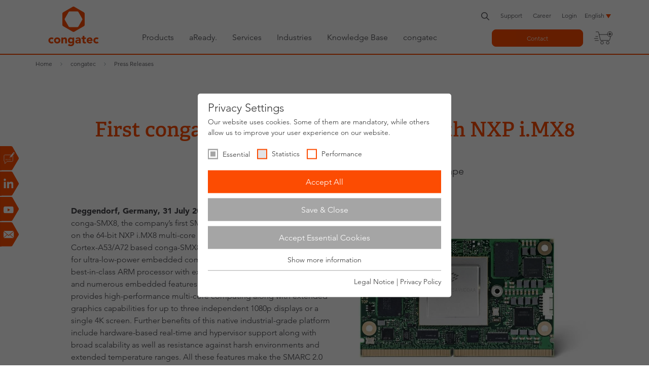

--- FILE ---
content_type: text/html; charset=utf-8
request_url: https://www.congatec.com/en/congatec/press-releases/article/first-congatec-smarc-20-module-with-nxp-imx8-processor/
body_size: 20340
content:
<!DOCTYPE html>
<html class="no-js" lang="en-US" xmlns="http://www.w3.org/1999/xhtml">
<head><meta http-equiv="X-UA-Compatible" content="IE=edge">

<meta charset="utf-8">
<!-- 
	This website is powered by TYPO3 - inspiring people to share!
	TYPO3 is a free open source Content Management Framework initially created by Kasper Skaarhoj and licensed under GNU/GPL.
	TYPO3 is copyright 1998-2026 of Kasper Skaarhoj. Extensions are copyright of their respective owners.
	Information and contribution at https://typo3.org/
-->



<title>First congatec SMARC 2.0 module with NXP i.MX8 processor - congatec</title>
<meta name="generator" content="TYPO3 CMS">
<meta name="description" content="Best-in-class ARM processor in application friendly shape">
<meta name="keywords" content="congatec, smarc, smarc 2.0, conga-SMX8, i.mx8, NXP, NXP i.mx8">
<meta name="viewport" content="width=device-width, initial-scale=1">
<meta name="robots" content="index,follow">
<meta property="og:title" content="First congatec SMARC 2.0 module with NXP i.MX8 processor">
<meta property="og:type" content="article">
<meta property="og:url" content="https://www.congatec.com/en/congatec/press-releases/article/first-congatec-smarc-20-module-with-nxp-imx8-processor/">
<meta property="og:description" content="Best-in-class ARM processor in application friendly shape">
<meta property="og:image" content="https://www.congatec.com/fileadmin/user_upload/Open_Graph/img_og_press_releases.jpg">
<meta property="og:image:url" content="https://www.congatec.com/fileadmin/user_upload/Open_Graph/img_og_press_releases.jpg">
<meta property="og:image:width" content="1200">
<meta property="og:image:height" content="630">
<meta name="twitter:card" content="summary">
<meta name="twitter:title" content="Press Releases">
<meta name="twitter:description" content="Stay up to date with the latest news from congatec. Discover product innovations, industry insights, and key company milestones shaping the future of embedded systems.">
<meta name="twitter:image" content="https://www.congatec.com/fileadmin/user_upload/Open_Graph/img_og_press_releases.jpg">
<meta property="article:published_time" content="2018-07-31T09:15:00+02:00">
<meta property="article:modified_time" content="2018-10-15T14:54:54+02:00">
<meta name="language" content="en">
<meta name="x:site" content="@congatecAG">
<meta name="google-site-verification" content="o90Fb7rX2NzLGvgiP1N-pkq4Yy0d2tGNbQKdIJtPI-E">


<link rel="stylesheet" href="/typo3temp/assets/compressed/33710a7ef77b9b702c8dc18f5601ef58-min.css.gz?1769373909" media="all">
<link rel="stylesheet" href="/typo3temp/assets/compressed/merged-c60a1749f3080c50676ee76003eb112f-min.css.gz?1769373909" media="all">






<link rel="preload" as="style" href="https://www.congatec.com/_assets/4c27feeaa62da74857d74c280e82f21e/Js/Vendor/sg_cookie_optin/siteroot-1/cookieOptin.css?1768397148" media="all" crossorigin="anonymous">
<link rel="stylesheet" href="https://www.congatec.com/_assets/4c27feeaa62da74857d74c280e82f21e/Js/Vendor/sg_cookie_optin/siteroot-1/cookieOptin.css?1768397148" media="all" crossorigin="anonymous">
<script id="cookieOptinData" type="application/json">{"cookieGroups":[{"groupName":"essential","label":"Essential","description":"Essential cookies are required for basic website functions. This ensures that the website works properly.","required":true,"cookieData":[{"Name":"cookie_optin","Provider":"Congatec","Purpose":"Stores the user's cookie consent state for the current domain","Lifetime":"1 Year","index":0,"crdate":1591611288,"tstamp":1740411626,"pseudo":false},{"Name":"fe_typo_user","Provider":"Congatec","Purpose":"Preserves users states across page requests.","Lifetime":"Session","index":1,"crdate":1591611288,"tstamp":1740411626,"pseudo":false},{"Name":"geoip_code[id]","Provider":"Congatec","Purpose":"Stores the countrycode chosen by the visitor","Lifetime":"Session","index":2,"crdate":1591611288,"tstamp":1740411626,"pseudo":false},{"Name":"geoip_code[origin]","Provider":"Congatec","Purpose":"Stores the code of the country the visitor stays in on basis of the ip address","Lifetime":"Session","index":3,"crdate":1591611288,"tstamp":1740411626,"pseudo":false},{"Name":"geoip_code[site]","Provider":"Congatec","Purpose":"Stores the countrycode used by the website","Lifetime":"Session","index":4,"crdate":1591611288,"tstamp":1740411626,"pseudo":false},{"Name":"","Provider":"","Purpose":"","Lifetime":"","index":5,"crdate":"","tstamp":"","pseudo":true}],"scriptData":[],"loadingHTML":"","loadingJavaScript":""},{"groupName":"statistics","label":"Statistics","description":"Statistic cookies help website owners to understand how visitors interact with websites by collecting and reporting information anonymously.","googleService":1,"googleName":"analytics_storage","dependentGroups":"","dependentGroupTitles":"","required":false,"cookieData":[{"Name":"__utma","Provider":"Google Analytics","Purpose":"This cookie is set by Google Analytics and is used to distinguish users and sessions. The cookie is created when the JavaScript library executes and there are no existing __utma cookies. The cookie is updated every time data is sent to Google Analytics.","Lifetime":"2 Years","index":0,"crdate":1591615616,"tstamp":1740411626,"pseudo":false},{"Name":"__utmb","Provider":"Google Analytics","Purpose":"The cookie is set by Google Analytics. The cookie is used to determine new sessions\/visits. The cookie is created when the JavaScript library executes and there are no existing __utma cookies. The cookie is updated every time data is sent to Google Analytics.","Lifetime":"1 Day","index":1,"crdate":1591615616,"tstamp":1740411626,"pseudo":false},{"Name":"__utmc","Provider":"Google Analytics","Purpose":"The cookie is set by Google Analytics and is deleted when the user closes the browser. The cookie is not used by ga.js. The cookie is used to enable interoperability with urchin.js which is an older version of Google analytics and used in conjunction with the __utmb cookie to determine new sessions\/visits.","Lifetime":"Session","index":2,"crdate":1591615616,"tstamp":1740411626,"pseudo":false},{"Name":"__utmz","Provider":"Google Analytics","Purpose":"This cookie is set by Google analytics and is used to store the traffic source or campaign through which the visitor reached your site.","Lifetime":"6 Months","index":3,"crdate":1591615616,"tstamp":1740411626,"pseudo":false},{"Name":"__utmt","Provider":"Google Analytics","Purpose":"The cookie is set by Google Analytics and is used to throttle request rate.","Lifetime":"1 Day","index":4,"crdate":1591615616,"tstamp":1740411626,"pseudo":false},{"Name":"__utm.gif","Provider":"Google Analytics","Purpose":"This cookie is used to determine what type of device or browser software the visitor is using - this allows the website to be formatted accordingly.","Lifetime":"Session","index":5,"crdate":1591615616,"tstamp":1740411626,"pseudo":false},{"Name":"r\/collect","Provider":"doubleclick.net","Purpose":"This cookie is used to send data to Google Analytics about the device and behavior of the visitor. It monitors the visitor on all devices and marketing channels.","Lifetime":"Session","index":6,"crdate":1591615616,"tstamp":1740411626,"pseudo":false}],"scriptData":[{"title":"Google Tag Manager","script":"document.TagManagerLoaded = document.TagManagerLoaded || false;\r\nif (!document.TagManagerLoaded) {\r\n  document.TagManagerLoaded = true;\r\n  (function(w,d,s,l,i){w[l]=w[l]||[];w[l].push({'gtm.start': new Date().getTime(),event:'gtm.js'});var f=d.getElementsByTagName(s)[0], j=d.createElement(s),dl=l!='dataLayer'?'&l='+l:'';j.async=true;j.src='\/\/www.googletagmanager.com\/gtm.js?id='+i+dl;f.parentNode.insertBefore(j,f);})(window,document,'script','dataLayer', 'GTM-NG942PR');\r\n}","html":"","index":0}],"loadingHTML":"","loadingJavaScript":"\/_assets\/4c27feeaa62da74857d74c280e82f21e\/Js\/Vendor\/sg_cookie_optin\/siteroot-1\/statistics-0.js","crdate":1591615616,"tstamp":1740411626},{"groupName":"performance","label":"Performance","description":"Performance cookies anonymously count page visits and feature usage. We use the anonymous information to analyze as well as optimize our website and thus develop new offers and features for you and other users.","googleService":2,"googleName":"ad_storage, ad_personalization, ad_user_data","dependentGroups":"","dependentGroupTitles":"","required":false,"cookieData":[{"Name":"test_cookie","Provider":"Google Ads","Purpose":"Is set as a test to check whether the browser allows the setting of cookies. Contains no identifiers.","Lifetime":"15 minutes","index":0,"crdate":1642512714,"tstamp":1740411626,"pseudo":false},{"Name":"IDE","Provider":"Google Ads","Purpose":"Contains a randomly generated user ID. Using this ID, Google can recognize the user across different websites and display personalized advertising.","Lifetime":"1 year","index":1,"crdate":1642512714,"tstamp":1740411626,"pseudo":false},{"Name":"__hstc","Provider":"HubSpot, Inc.","Purpose":"The main cookie for tracking visitors.","Lifetime":"6 months","index":2,"crdate":1689149874,"tstamp":1740411626,"pseudo":false},{"Name":"hubspotutk","Provider":"HubSpot, Inc.","Purpose":"This cookie keeps track of a visitor's identity. It is passed to HubSpot on form submission and used when deduplicating contacts.","Lifetime":"6 months","index":3,"crdate":1689149874,"tstamp":1740411626,"pseudo":false},{"Name":"__hssc","Provider":"HubSpot, Inc.","Purpose":"This is used to determine if HubSpot should increment the session number and timestamps in the __hstc cookie.","Lifetime":"30 minutes","index":4,"crdate":1689149874,"tstamp":1740411626,"pseudo":false},{"Name":"__hssrc","Provider":"HubSpot, Inc.","Purpose":"Whenever HubSpot changes the session cookie, this cookie is also set to determine if the visitor has restarted their browser.","Lifetime":"Session","index":5,"crdate":1689149874,"tstamp":1740411626,"pseudo":false}],"scriptData":[{"title":"Google Tag Manager","script":"document.TagManagerLoaded = document.TagManagerLoaded || false;\r\nif (!document.TagManagerLoaded) {\r\n  document.TagManagerLoaded = true;\r\n  (function(w,d,s,l,i){w[l]=w[l]||[];w[l].push({'gtm.start': new Date().getTime(),event:'gtm.js'});var f=d.getElementsByTagName(s)[0], j=d.createElement(s),dl=l!='dataLayer'?'&l='+l:'';j.async=true;j.src='\/\/www.googletagmanager.com\/gtm.js?id='+i+dl;f.parentNode.insertBefore(j,f);})(window,document,'script','dataLayer', 'GTM-NG942PR');\r\n}","html":"","index":0}],"loadingHTML":"","loadingJavaScript":"\/_assets\/4c27feeaa62da74857d74c280e82f21e\/Js\/Vendor\/sg_cookie_optin\/siteroot-1\/performance-0.js","crdate":1642512714,"tstamp":1740411626}],"cssData":{"color_box":"#FFFFFF","color_headline":"#373737","color_text":"#373737","color_confirmation_background":"#C9FFC9","color_confirmation_text":"#208A20","color_checkbox":"#fc4c02","color_checkbox_required":"#A5A5A5","color_button_all":"#fc4c02","color_button_all_hover":"#D7D7D7","color_button_all_text":"#FFFFFF","color_button_specific":"#A5A5A5","color_button_specific_hover":"#D7D7D7","color_button_specific_text":"#FFFFFF","color_button_essential":"#A5A5A5","color_button_essential_hover":"#D7D7D7","color_button_essential_text":"#FFFFFF","color_button_close":"#FFFFFF","color_button_close_hover":"#FFFFFF","color_button_close_text":"#373737","color_list":"#A5A5A5","color_list_text":"#FFFFFF","color_table":"#FFFFFF","color_Table_data_text":"#373737","color_table_header":"#F3F3F3","color_table_header_text":"#373737","color_full_box":"#143D59","color_full_headline":"#FFFFFF","color_full_text":"#FFFFFF","color_full_button_close":"#143D59","color_full_button_close_hover":"#143D59","color_full_button_close_text":"#FFFFFF","iframe_color_consent_box_background":"#D6D6D6","iframe_color_button_load_one":"#143D59","iframe_color_button_load_one_hover":"#2E6B96","iframe_color_button_load_one_text":"#FFFFFF","iframe_color_open_settings":"#373737","banner_color_box":"#DDDDDD","banner_color_text":"#373737","banner_color_link_text":"#373737","banner_color_button_settings":"#A5A5A5","banner_color_button_settings_hover":"#D7D7D7","banner_color_button_settings_text":"#FFFFFF","banner_color_button_accept_essential":"#575757","banner_color_button_accept_essential_hover":"#929292","banner_color_button_accept_essential_text":"#FFFFFF","banner_color_button_accept":"#143D59","banner_color_button_accept_hover":"#2E6B96","banner_color_button_accept_text":"#FFFFFF","color_fingerprint_image":"#fc4c02","color_fingerprint_background":"#ffffff"},"footerLinks":[{"url":"\/en\/congatec\/legal-notice\/?disableOptIn=1","name":"Legal Notice","uid":60,"index":0},{"url":"\/en\/congatec\/privacy-policy\/?disableOptIn=1","name":"Privacy Policy","uid":291,"index":1}],"iFrameGroup":{"groupName":"iframes","label":"Externe Inhalte","description":"Wir verwenden auf unserer Website externe Inhalte, um Ihnen zus\u00e4tzliche Informationen anzubieten.","required":false,"cookieData":[]},"settings":{"banner_enable":false,"banner_force_min_width":0,"version":2,"banner_position":0,"banner_show_settings_button":true,"cookie_lifetime":365,"session_only_essential_cookies":false,"iframe_enabled":false,"minify_generated_data":false,"show_button_close":false,"activate_testing_mode":false,"disable_powered_by":true,"disable_for_this_language":false,"set_cookie_for_domain":"","save_history_webhook":"\/en\/?saveOptinHistory","cookiebanner_whitelist_regex":"","banner_show_again_interval":14,"identifier":1,"language":0,"render_assets_inline":false,"consider_do_not_track":true,"domains_to_delete_cookies_for":"","subdomain_support":false,"overwrite_baseurl":"","unified_cookie_name":true,"disable_usage_statistics":false,"fingerprint_position":1,"iframe_replacement_background_image":"","monochrome_enabled":false,"show_fingerprint":false,"disable_automatic_loading":false,"auto_action_for_bots":2},"textEntries":{"header":"Privacy Settings","description":"Our website uses cookies. Some of them are mandatory, while others allow us to improve your user experience on our website.","accept_all_text":"Accept All","accept_specific_text":"Save & Close","accept_essential_text":"Accept Essential Cookies","extend_box_link_text":"Show more information","extend_box_link_text_close":"Hide more information","extend_table_link_text":"Show cookie information","extend_table_link_text_close":"Hide cookie information","cookie_name_text":"Name","cookie_provider_text":"Provider","cookie_purpose_text":"Type","cookie_lifetime_text":"Expiry","iframe_button_allow_all_text":"Alle externen Inhalte erlauben","iframe_button_allow_one_text":"Einmalig erlauben","iframe_button_reject_text":"Nicht erlauben","iframe_button_load_one_text":"Externen Inhalt laden","iframe_open_settings_text":"Einstellungen anzeigen","iframe_button_load_one_description":"","banner_button_accept_text":"Akzeptieren","banner_button_accept_essential_text":"Reject","banner_button_settings_text":"Einstellungen","banner_description":"Auf unserer Webseite werden Cookies verwendet. Einige davon werden zwingend ben\u00f6tigt, w\u00e4hrend es uns andere erm\u00f6glichen, Ihre Nutzererfahrung auf unserer Webseite zu verbessern.","save_confirmation_text":"Successfully saved cookie configuration","user_hash_text":"User-Hash","dependent_groups_text":"Abh\u00e4ngig von:"},"placeholders":{"iframe_consent_description":"<p class=\"sg-cookie-optin-box-flash-message\"><\/p>"},"mustacheData":{"template":{"template_html":"<!--googleoff: index-->\r\n<div class=\"sg-cookie-optin-box\">\r\n  {{#settings.show_button_close}}\r\n    <span class=\"sg-cookie-optin-box-close-button\">\u2715<\/span>\r\n  {{\/settings.show_button_close}}\r\n\r\n  <strong class=\"sg-cookie-optin-box-header\">{{{textEntries.header}}}<\/strong>\r\n  <p class=\"sg-cookie-optin-box-description\">{{{textEntries.description}}}<\/p>\r\n\r\n  <ul class=\"sg-cookie-optin-box-cookie-list\">\r\n    {{#cookieGroups}}\r\n      <li class=\"sg-cookie-optin-box-cookie-list-item\">\r\n        <input class=\"sg-cookie-optin-checkbox\"\r\n             id=\"sg-cookie-optin-{{groupName}}\"\r\n             type=\"checkbox\"\r\n             name=\"cookies[]\"\r\n             value=\"{{groupName}}\"\r\n             {{#required}}checked=\"1\"{{\/required}}\r\n             {{#required}}disabled=\"1\"{{\/required}}>\r\n        <label class=\"sg-cookie-optin-checkbox-label\" for=\"sg-cookie-optin-{{groupName}}\">\r\n          <span>{{{label}}}<\/span>\r\n        <\/label>\r\n      <\/li>\r\n    {{\/cookieGroups}}\r\n  <\/ul>\r\n\r\n  <div class=\"sg-cookie-optin-box-button\">\r\n    <button class=\"sg-cookie-optin-box-button-accept-all\">{{{textEntries.accept_all_text}}}<\/button>\r\n    <button class=\"sg-cookie-optin-box-button-accept-specific\">{{{textEntries.accept_specific_text}}}<\/button>\r\n    <button class=\"sg-cookie-optin-box-button-accept-essential\">{{{textEntries.accept_essential_text}}}<\/button>\r\n  <\/div>\r\n\r\n  <ul class=\"sg-cookie-optin-box-cookie-detail-list\">\r\n    {{#cookieGroups}}\r\n      <li class=\"sg-cookie-optin-box-cookie-detail-list-item\">\r\n        <strong class=\"sg-cookie-optin-box-cookie-detail-header\">{{{label}}}<\/strong>\r\n        <p class=\"sg-cookie-optin-box-cookie-detail-description\">{{{description}}}<\/p>\r\n\r\n        <div class=\"sg-cookie-optin-box-cookie-detail-sublist\">\r\n          <table>\r\n            <tbody>\r\n              {{#cookieData}}\r\n                {{^pseudo}}\r\n                  {{#index}}<tr class=\"divider\"><td colspan=\"2\">&nbsp;<\/td><\/tr>{{\/index}}\r\n                  <tr>\r\n                    <th>{{{textEntries.cookie_name_text}}}<\/th>\r\n                    <td>{{{Name}}}<\/td>\r\n                  <\/tr>\r\n                  <tr>\r\n                    <th>{{{textEntries.cookie_provider_text}}}<\/th>\r\n                    <td>{{{Provider}}}<\/td>\r\n                  <\/tr>\r\n                  <tr>\r\n                    <th>{{{textEntries.cookie_lifetime_text}}}<\/th>\r\n                    <td>{{{Lifetime}}}<\/td>\r\n                  <\/tr>\r\n                  <tr>\r\n                    <th>{{{textEntries.cookie_purpose_text}}}<\/th>\r\n                    <td class=\"sg-cookie-optin-box-table-reason\">{{{Purpose}}}<\/td>\r\n                  <\/tr>\r\n                {{\/pseudo}}\r\n              {{\/cookieData}}\r\n            <\/tbody>\r\n          <\/table>\r\n        <\/div>\r\n\r\n        {{#cookieData}}\r\n          {{^index}}<a class=\"sg-cookie-optin-box-sublist-open-more-link\" href=\"#\">{{{textEntries.extend_table_link_text}}}<\/a>{{\/index}}\r\n        {{\/cookieData}}\r\n      <\/li>\r\n    {{\/cookieGroups}}\r\n  <\/ul>\r\n\r\n  <div class=\"sg-cookie-optin-box-open-more\">\r\n    <a class=\"sg-cookie-optin-box-open-more-link\" href=\"#\">{{{textEntries.extend_box_link_text}}}<\/a>\r\n  <\/div>\r\n\r\n  <div class=\"sg-cookie-optin-box-footer\">\r\n<!--    <div class=\"sg-cookie-optin-box-copyright\">\r\n      <a class=\"sg-cookie-optin-box-copyright-link\"\r\n         href=\"https:\/\/www.sgalinski.de\/typo3-produkte-webentwicklung\/sgalinski-cookie-optin\/\"\r\n         target=\"_blank\">\r\n        Powered by<br>sgalinski Cookie Opt In\r\n      <\/a>\r\n    <\/div>\r\n-->\r\n    <div class=\"sg-cookie-optin-box-footer-links\">\r\n      {{#footerLinks}}\r\n        {{#index}}\r\n          <span class=\"sg-cookie-optin-box-footer-divider\"> | <\/span>\r\n        {{\/index}}\r\n\r\n        <a class=\"sg-cookie-optin-box-footer-link\" href=\"{{url}}\" target=\"_blank\">{{{name}}}<\/a>\r\n      {{\/footerLinks}}\r\n    <\/div>\r\n  <\/div>\r\n<\/div>\r\n<!--googleon: index-->\r\n","template_overwritten":1,"template_selection":0,"markup":"<!--googleoff: index-->\r\n<div class=\"sg-cookie-optin-box\">\r\n\r\n  <strong class=\"sg-cookie-optin-box-header\">Privacy Settings<\/strong>\r\n  <p class=\"sg-cookie-optin-box-description\">Our website uses cookies. Some of them are mandatory, while others allow us to improve your user experience on our website.<\/p>\r\n\r\n  <ul class=\"sg-cookie-optin-box-cookie-list\">\r\n      <li class=\"sg-cookie-optin-box-cookie-list-item\">\r\n        <input class=\"sg-cookie-optin-checkbox\"\r\n             id=\"sg-cookie-optin-essential\"\r\n             type=\"checkbox\"\r\n             name=\"cookies[]\"\r\n             value=\"essential\"\r\n             checked=\"1\"\r\n             disabled=\"1\">\r\n        <label class=\"sg-cookie-optin-checkbox-label\" for=\"sg-cookie-optin-essential\">\r\n          <span>Essential<\/span>\r\n        <\/label>\r\n      <\/li>\r\n      <li class=\"sg-cookie-optin-box-cookie-list-item\">\r\n        <input class=\"sg-cookie-optin-checkbox\"\r\n             id=\"sg-cookie-optin-statistics\"\r\n             type=\"checkbox\"\r\n             name=\"cookies[]\"\r\n             value=\"statistics\"\r\n             \r\n             >\r\n        <label class=\"sg-cookie-optin-checkbox-label\" for=\"sg-cookie-optin-statistics\">\r\n          <span>Statistics<\/span>\r\n        <\/label>\r\n      <\/li>\r\n      <li class=\"sg-cookie-optin-box-cookie-list-item\">\r\n        <input class=\"sg-cookie-optin-checkbox\"\r\n             id=\"sg-cookie-optin-performance\"\r\n             type=\"checkbox\"\r\n             name=\"cookies[]\"\r\n             value=\"performance\"\r\n             \r\n             >\r\n        <label class=\"sg-cookie-optin-checkbox-label\" for=\"sg-cookie-optin-performance\">\r\n          <span>Performance<\/span>\r\n        <\/label>\r\n      <\/li>\r\n  <\/ul>\r\n\r\n  <div class=\"sg-cookie-optin-box-button\">\r\n    <button class=\"sg-cookie-optin-box-button-accept-all\">Accept All<\/button>\r\n    <button class=\"sg-cookie-optin-box-button-accept-specific\">Save & Close<\/button>\r\n    <button class=\"sg-cookie-optin-box-button-accept-essential\">Accept Essential Cookies<\/button>\r\n  <\/div>\r\n\r\n  <ul class=\"sg-cookie-optin-box-cookie-detail-list\">\r\n      <li class=\"sg-cookie-optin-box-cookie-detail-list-item\">\r\n        <strong class=\"sg-cookie-optin-box-cookie-detail-header\">Essential<\/strong>\r\n        <p class=\"sg-cookie-optin-box-cookie-detail-description\">Essential cookies are required for basic website functions. This ensures that the website works properly.<\/p>\r\n\r\n        <div class=\"sg-cookie-optin-box-cookie-detail-sublist\">\r\n          <table>\r\n            <tbody>\r\n                  \r\n                  <tr>\r\n                    <th>Name<\/th>\r\n                    <td>cookie_optin<\/td>\r\n                  <\/tr>\r\n                  <tr>\r\n                    <th>Provider<\/th>\r\n                    <td>Congatec<\/td>\r\n                  <\/tr>\r\n                  <tr>\r\n                    <th>Expiry<\/th>\r\n                    <td>1 Year<\/td>\r\n                  <\/tr>\r\n                  <tr>\r\n                    <th>Type<\/th>\r\n                    <td class=\"sg-cookie-optin-box-table-reason\">Stores the user's cookie consent state for the current domain<\/td>\r\n                  <\/tr>\r\n                  <tr class=\"divider\"><td colspan=\"2\">&nbsp;<\/td><\/tr>\r\n                  <tr>\r\n                    <th>Name<\/th>\r\n                    <td>fe_typo_user<\/td>\r\n                  <\/tr>\r\n                  <tr>\r\n                    <th>Provider<\/th>\r\n                    <td>Congatec<\/td>\r\n                  <\/tr>\r\n                  <tr>\r\n                    <th>Expiry<\/th>\r\n                    <td>Session<\/td>\r\n                  <\/tr>\r\n                  <tr>\r\n                    <th>Type<\/th>\r\n                    <td class=\"sg-cookie-optin-box-table-reason\">Preserves users states across page requests.<\/td>\r\n                  <\/tr>\r\n                  <tr class=\"divider\"><td colspan=\"2\">&nbsp;<\/td><\/tr>\r\n                  <tr>\r\n                    <th>Name<\/th>\r\n                    <td>geoip_code[id]<\/td>\r\n                  <\/tr>\r\n                  <tr>\r\n                    <th>Provider<\/th>\r\n                    <td>Congatec<\/td>\r\n                  <\/tr>\r\n                  <tr>\r\n                    <th>Expiry<\/th>\r\n                    <td>Session<\/td>\r\n                  <\/tr>\r\n                  <tr>\r\n                    <th>Type<\/th>\r\n                    <td class=\"sg-cookie-optin-box-table-reason\">Stores the countrycode chosen by the visitor<\/td>\r\n                  <\/tr>\r\n                  <tr class=\"divider\"><td colspan=\"2\">&nbsp;<\/td><\/tr>\r\n                  <tr>\r\n                    <th>Name<\/th>\r\n                    <td>geoip_code[origin]<\/td>\r\n                  <\/tr>\r\n                  <tr>\r\n                    <th>Provider<\/th>\r\n                    <td>Congatec<\/td>\r\n                  <\/tr>\r\n                  <tr>\r\n                    <th>Expiry<\/th>\r\n                    <td>Session<\/td>\r\n                  <\/tr>\r\n                  <tr>\r\n                    <th>Type<\/th>\r\n                    <td class=\"sg-cookie-optin-box-table-reason\">Stores the code of the country the visitor stays in on basis of the ip address<\/td>\r\n                  <\/tr>\r\n                  <tr class=\"divider\"><td colspan=\"2\">&nbsp;<\/td><\/tr>\r\n                  <tr>\r\n                    <th>Name<\/th>\r\n                    <td>geoip_code[site]<\/td>\r\n                  <\/tr>\r\n                  <tr>\r\n                    <th>Provider<\/th>\r\n                    <td>Congatec<\/td>\r\n                  <\/tr>\r\n                  <tr>\r\n                    <th>Expiry<\/th>\r\n                    <td>Session<\/td>\r\n                  <\/tr>\r\n                  <tr>\r\n                    <th>Type<\/th>\r\n                    <td class=\"sg-cookie-optin-box-table-reason\">Stores the countrycode used by the website<\/td>\r\n                  <\/tr>\r\n            <\/tbody>\r\n          <\/table>\r\n        <\/div>\r\n\r\n          <a class=\"sg-cookie-optin-box-sublist-open-more-link\" href=\"#\">Show cookie information<\/a>\r\n          \r\n          \r\n          \r\n          \r\n          \r\n      <\/li>\r\n      <li class=\"sg-cookie-optin-box-cookie-detail-list-item\">\r\n        <strong class=\"sg-cookie-optin-box-cookie-detail-header\">Statistics<\/strong>\r\n        <p class=\"sg-cookie-optin-box-cookie-detail-description\">Statistic cookies help website owners to understand how visitors interact with websites by collecting and reporting information anonymously.<\/p>\r\n\r\n        <div class=\"sg-cookie-optin-box-cookie-detail-sublist\">\r\n          <table>\r\n            <tbody>\r\n                  \r\n                  <tr>\r\n                    <th>Name<\/th>\r\n                    <td>__utma<\/td>\r\n                  <\/tr>\r\n                  <tr>\r\n                    <th>Provider<\/th>\r\n                    <td>Google Analytics<\/td>\r\n                  <\/tr>\r\n                  <tr>\r\n                    <th>Expiry<\/th>\r\n                    <td>2 Years<\/td>\r\n                  <\/tr>\r\n                  <tr>\r\n                    <th>Type<\/th>\r\n                    <td class=\"sg-cookie-optin-box-table-reason\">This cookie is set by Google Analytics and is used to distinguish users and sessions. The cookie is created when the JavaScript library executes and there are no existing __utma cookies. The cookie is updated every time data is sent to Google Analytics.<\/td>\r\n                  <\/tr>\r\n                  <tr class=\"divider\"><td colspan=\"2\">&nbsp;<\/td><\/tr>\r\n                  <tr>\r\n                    <th>Name<\/th>\r\n                    <td>__utmb<\/td>\r\n                  <\/tr>\r\n                  <tr>\r\n                    <th>Provider<\/th>\r\n                    <td>Google Analytics<\/td>\r\n                  <\/tr>\r\n                  <tr>\r\n                    <th>Expiry<\/th>\r\n                    <td>1 Day<\/td>\r\n                  <\/tr>\r\n                  <tr>\r\n                    <th>Type<\/th>\r\n                    <td class=\"sg-cookie-optin-box-table-reason\">The cookie is set by Google Analytics. The cookie is used to determine new sessions\/visits. The cookie is created when the JavaScript library executes and there are no existing __utma cookies. The cookie is updated every time data is sent to Google Analytics.<\/td>\r\n                  <\/tr>\r\n                  <tr class=\"divider\"><td colspan=\"2\">&nbsp;<\/td><\/tr>\r\n                  <tr>\r\n                    <th>Name<\/th>\r\n                    <td>__utmc<\/td>\r\n                  <\/tr>\r\n                  <tr>\r\n                    <th>Provider<\/th>\r\n                    <td>Google Analytics<\/td>\r\n                  <\/tr>\r\n                  <tr>\r\n                    <th>Expiry<\/th>\r\n                    <td>Session<\/td>\r\n                  <\/tr>\r\n                  <tr>\r\n                    <th>Type<\/th>\r\n                    <td class=\"sg-cookie-optin-box-table-reason\">The cookie is set by Google Analytics and is deleted when the user closes the browser. The cookie is not used by ga.js. The cookie is used to enable interoperability with urchin.js which is an older version of Google analytics and used in conjunction with the __utmb cookie to determine new sessions\/visits.<\/td>\r\n                  <\/tr>\r\n                  <tr class=\"divider\"><td colspan=\"2\">&nbsp;<\/td><\/tr>\r\n                  <tr>\r\n                    <th>Name<\/th>\r\n                    <td>__utmz<\/td>\r\n                  <\/tr>\r\n                  <tr>\r\n                    <th>Provider<\/th>\r\n                    <td>Google Analytics<\/td>\r\n                  <\/tr>\r\n                  <tr>\r\n                    <th>Expiry<\/th>\r\n                    <td>6 Months<\/td>\r\n                  <\/tr>\r\n                  <tr>\r\n                    <th>Type<\/th>\r\n                    <td class=\"sg-cookie-optin-box-table-reason\">This cookie is set by Google analytics and is used to store the traffic source or campaign through which the visitor reached your site.<\/td>\r\n                  <\/tr>\r\n                  <tr class=\"divider\"><td colspan=\"2\">&nbsp;<\/td><\/tr>\r\n                  <tr>\r\n                    <th>Name<\/th>\r\n                    <td>__utmt<\/td>\r\n                  <\/tr>\r\n                  <tr>\r\n                    <th>Provider<\/th>\r\n                    <td>Google Analytics<\/td>\r\n                  <\/tr>\r\n                  <tr>\r\n                    <th>Expiry<\/th>\r\n                    <td>1 Day<\/td>\r\n                  <\/tr>\r\n                  <tr>\r\n                    <th>Type<\/th>\r\n                    <td class=\"sg-cookie-optin-box-table-reason\">The cookie is set by Google Analytics and is used to throttle request rate.<\/td>\r\n                  <\/tr>\r\n                  <tr class=\"divider\"><td colspan=\"2\">&nbsp;<\/td><\/tr>\r\n                  <tr>\r\n                    <th>Name<\/th>\r\n                    <td>__utm.gif<\/td>\r\n                  <\/tr>\r\n                  <tr>\r\n                    <th>Provider<\/th>\r\n                    <td>Google Analytics<\/td>\r\n                  <\/tr>\r\n                  <tr>\r\n                    <th>Expiry<\/th>\r\n                    <td>Session<\/td>\r\n                  <\/tr>\r\n                  <tr>\r\n                    <th>Type<\/th>\r\n                    <td class=\"sg-cookie-optin-box-table-reason\">This cookie is used to determine what type of device or browser software the visitor is using - this allows the website to be formatted accordingly.<\/td>\r\n                  <\/tr>\r\n                  <tr class=\"divider\"><td colspan=\"2\">&nbsp;<\/td><\/tr>\r\n                  <tr>\r\n                    <th>Name<\/th>\r\n                    <td>r\/collect<\/td>\r\n                  <\/tr>\r\n                  <tr>\r\n                    <th>Provider<\/th>\r\n                    <td>doubleclick.net<\/td>\r\n                  <\/tr>\r\n                  <tr>\r\n                    <th>Expiry<\/th>\r\n                    <td>Session<\/td>\r\n                  <\/tr>\r\n                  <tr>\r\n                    <th>Type<\/th>\r\n                    <td class=\"sg-cookie-optin-box-table-reason\">This cookie is used to send data to Google Analytics about the device and behavior of the visitor. It monitors the visitor on all devices and marketing channels.<\/td>\r\n                  <\/tr>\r\n            <\/tbody>\r\n          <\/table>\r\n        <\/div>\r\n\r\n          <a class=\"sg-cookie-optin-box-sublist-open-more-link\" href=\"#\">Show cookie information<\/a>\r\n          \r\n          \r\n          \r\n          \r\n          \r\n          \r\n      <\/li>\r\n      <li class=\"sg-cookie-optin-box-cookie-detail-list-item\">\r\n        <strong class=\"sg-cookie-optin-box-cookie-detail-header\">Performance<\/strong>\r\n        <p class=\"sg-cookie-optin-box-cookie-detail-description\">Performance cookies anonymously count page visits and feature usage. We use the anonymous information to analyze as well as optimize our website and thus develop new offers and features for you and other users.<\/p>\r\n\r\n        <div class=\"sg-cookie-optin-box-cookie-detail-sublist\">\r\n          <table>\r\n            <tbody>\r\n                  \r\n                  <tr>\r\n                    <th>Name<\/th>\r\n                    <td>test_cookie<\/td>\r\n                  <\/tr>\r\n                  <tr>\r\n                    <th>Provider<\/th>\r\n                    <td>Google Ads<\/td>\r\n                  <\/tr>\r\n                  <tr>\r\n                    <th>Expiry<\/th>\r\n                    <td>15 minutes<\/td>\r\n                  <\/tr>\r\n                  <tr>\r\n                    <th>Type<\/th>\r\n                    <td class=\"sg-cookie-optin-box-table-reason\">Is set as a test to check whether the browser allows the setting of cookies. Contains no identifiers.<\/td>\r\n                  <\/tr>\r\n                  <tr class=\"divider\"><td colspan=\"2\">&nbsp;<\/td><\/tr>\r\n                  <tr>\r\n                    <th>Name<\/th>\r\n                    <td>IDE<\/td>\r\n                  <\/tr>\r\n                  <tr>\r\n                    <th>Provider<\/th>\r\n                    <td>Google Ads<\/td>\r\n                  <\/tr>\r\n                  <tr>\r\n                    <th>Expiry<\/th>\r\n                    <td>1 year<\/td>\r\n                  <\/tr>\r\n                  <tr>\r\n                    <th>Type<\/th>\r\n                    <td class=\"sg-cookie-optin-box-table-reason\">Contains a randomly generated user ID. Using this ID, Google can recognize the user across different websites and display personalized advertising.<\/td>\r\n                  <\/tr>\r\n                  <tr class=\"divider\"><td colspan=\"2\">&nbsp;<\/td><\/tr>\r\n                  <tr>\r\n                    <th>Name<\/th>\r\n                    <td>__hstc<\/td>\r\n                  <\/tr>\r\n                  <tr>\r\n                    <th>Provider<\/th>\r\n                    <td>HubSpot, Inc.<\/td>\r\n                  <\/tr>\r\n                  <tr>\r\n                    <th>Expiry<\/th>\r\n                    <td>6 months<\/td>\r\n                  <\/tr>\r\n                  <tr>\r\n                    <th>Type<\/th>\r\n                    <td class=\"sg-cookie-optin-box-table-reason\">The main cookie for tracking visitors.<\/td>\r\n                  <\/tr>\r\n                  <tr class=\"divider\"><td colspan=\"2\">&nbsp;<\/td><\/tr>\r\n                  <tr>\r\n                    <th>Name<\/th>\r\n                    <td>hubspotutk<\/td>\r\n                  <\/tr>\r\n                  <tr>\r\n                    <th>Provider<\/th>\r\n                    <td>HubSpot, Inc.<\/td>\r\n                  <\/tr>\r\n                  <tr>\r\n                    <th>Expiry<\/th>\r\n                    <td>6 months<\/td>\r\n                  <\/tr>\r\n                  <tr>\r\n                    <th>Type<\/th>\r\n                    <td class=\"sg-cookie-optin-box-table-reason\">This cookie keeps track of a visitor's identity. It is passed to HubSpot on form submission and used when deduplicating contacts.<\/td>\r\n                  <\/tr>\r\n                  <tr class=\"divider\"><td colspan=\"2\">&nbsp;<\/td><\/tr>\r\n                  <tr>\r\n                    <th>Name<\/th>\r\n                    <td>__hssc<\/td>\r\n                  <\/tr>\r\n                  <tr>\r\n                    <th>Provider<\/th>\r\n                    <td>HubSpot, Inc.<\/td>\r\n                  <\/tr>\r\n                  <tr>\r\n                    <th>Expiry<\/th>\r\n                    <td>30 minutes<\/td>\r\n                  <\/tr>\r\n                  <tr>\r\n                    <th>Type<\/th>\r\n                    <td class=\"sg-cookie-optin-box-table-reason\">This is used to determine if HubSpot should increment the session number and timestamps in the __hstc cookie.<\/td>\r\n                  <\/tr>\r\n                  <tr class=\"divider\"><td colspan=\"2\">&nbsp;<\/td><\/tr>\r\n                  <tr>\r\n                    <th>Name<\/th>\r\n                    <td>__hssrc<\/td>\r\n                  <\/tr>\r\n                  <tr>\r\n                    <th>Provider<\/th>\r\n                    <td>HubSpot, Inc.<\/td>\r\n                  <\/tr>\r\n                  <tr>\r\n                    <th>Expiry<\/th>\r\n                    <td>Session<\/td>\r\n                  <\/tr>\r\n                  <tr>\r\n                    <th>Type<\/th>\r\n                    <td class=\"sg-cookie-optin-box-table-reason\">Whenever HubSpot changes the session cookie, this cookie is also set to determine if the visitor has restarted their browser.<\/td>\r\n                  <\/tr>\r\n            <\/tbody>\r\n          <\/table>\r\n        <\/div>\r\n\r\n          <a class=\"sg-cookie-optin-box-sublist-open-more-link\" href=\"#\">Show cookie information<\/a>\r\n          \r\n          \r\n          \r\n          \r\n          \r\n      <\/li>\r\n  <\/ul>\r\n\r\n  <div class=\"sg-cookie-optin-box-open-more\">\r\n    <a class=\"sg-cookie-optin-box-open-more-link\" href=\"#\">Show more information<\/a>\r\n  <\/div>\r\n\r\n  <div class=\"sg-cookie-optin-box-footer\">\r\n<!--    <div class=\"sg-cookie-optin-box-copyright\">\r\n      <a class=\"sg-cookie-optin-box-copyright-link\"\r\n         href=\"https:\/\/www.sgalinski.de\/typo3-produkte-webentwicklung\/sgalinski-cookie-optin\/\"\r\n         target=\"_blank\">\r\n        Powered by<br>sgalinski Cookie Opt In\r\n      <\/a>\r\n    <\/div>\r\n-->\r\n    <div class=\"sg-cookie-optin-box-footer-links\">\r\n\r\n        <a class=\"sg-cookie-optin-box-footer-link\" href=\"\/en\/congatec\/legal-notice\/?disableOptIn=1\" target=\"_blank\">Legal Notice<\/a>\r\n          <span class=\"sg-cookie-optin-box-footer-divider\"> | <\/span>\r\n\r\n        <a class=\"sg-cookie-optin-box-footer-link\" href=\"\/en\/congatec\/privacy-policy\/?disableOptIn=1\" target=\"_blank\">Privacy Policy<\/a>\r\n    <\/div>\r\n  <\/div>\r\n<\/div>\r\n<!--googleon: index-->\r\n"},"banner":{"banner_html":"<div class=\"sg-cookie-optin-banner {{^settings.banner_position}}sg-cookie-optin-banner-bottom{{\/settings.banner_position}}\">\n\t<div class=\"sg-cookie-optin-box\">\n\t\t<div class=\"sg-cookie-optin-banner-content\">\n\t\t\t<p class=\"sg-cookie-optin-banner-description\">\n\t\t\t\t{{{textEntries.banner_description}}}\n\n\t\t\t\t{{#footerLinks}}\n\t\t\t\t\t{{#index}}\n\t\t\t\t\t\t(\n\t\t\t\t\t{{\/index}}\n\t\t\t\t{{\/footerLinks}}\n\n\t\t\t\t{{#footerLinks}}\n\t\t\t\t\t{{#index}}\n\t\t\t\t\t\t<span class=\"sg-cookie-optin-box-footer-divider\"> | <\/span>\n\t\t\t\t\t{{\/index}}\n\n\t\t\t\t\t<a class=\"sg-cookie-optin-box-footer-link\" href=\"{{url}}\" target=\"_blank\">{{{name}}}<\/a>\n\t\t\t\t{{\/footerLinks}}\n\n\t\t\t\t{{#footerLinks}}\n\t\t\t\t\t{{#index}}\n\t\t\t\t\t\t)\n\t\t\t\t\t{{\/index}}\n\t\t\t\t{{\/footerLinks}}\n\t\t\t<\/p>\n\n\t\t\t<div class=\"sg-cookie-optin-banner-button\">\n\t\t\t\t{{#settings.banner_show_settings_button}}\n\t\t\t\t\t<button class=\"sg-cookie-optin-banner-button-settings\">{{{textEntries.banner_button_settings_text}}}<\/button>\n\t\t\t\t{{\/settings.banner_show_settings_button}}\n\n\t\t\t\t<button class=\"sg-cookie-optin-banner-button-accept-essential\">{{{textEntries.banner_button_accept_essential_text}}}<\/button>\n\t\t\t\t<button class=\"sg-cookie-optin-banner-button-accept\">{{{textEntries.banner_button_accept_text}}}<\/button>\n\t\t\t<\/div>\n\t\t<\/div>\n\t<\/div>\n<\/div>\n","banner_overwritten":0,"markup":"<div class=\"sg-cookie-optin-banner sg-cookie-optin-banner-bottom\">\n\t<div class=\"sg-cookie-optin-box\">\n\t\t<div class=\"sg-cookie-optin-banner-content\">\n\t\t\t<p class=\"sg-cookie-optin-banner-description\">\n\t\t\t\tAuf unserer Webseite werden Cookies verwendet. Einige davon werden zwingend ben\u00f6tigt, w\u00e4hrend es uns andere erm\u00f6glichen, Ihre Nutzererfahrung auf unserer Webseite zu verbessern.\n\n\t\t\t\t\t\t(\n\n\n\t\t\t\t\t<a class=\"sg-cookie-optin-box-footer-link\" href=\"\/en\/congatec\/legal-notice\/?disableOptIn=1\" target=\"_blank\">Legal Notice<\/a>\n\t\t\t\t\t\t<span class=\"sg-cookie-optin-box-footer-divider\"> | <\/span>\n\n\t\t\t\t\t<a class=\"sg-cookie-optin-box-footer-link\" href=\"\/en\/congatec\/privacy-policy\/?disableOptIn=1\" target=\"_blank\">Privacy Policy<\/a>\n\n\t\t\t\t\t\t)\n\t\t\t<\/p>\n\n\t\t\t<div class=\"sg-cookie-optin-banner-button\">\n\t\t\t\t\t<button class=\"sg-cookie-optin-banner-button-settings\">Einstellungen<\/button>\n\n\t\t\t\t<button class=\"sg-cookie-optin-banner-button-accept-essential\">Reject<\/button>\n\t\t\t\t<button class=\"sg-cookie-optin-banner-button-accept\">Akzeptieren<\/button>\n\t\t\t<\/div>\n\t\t<\/div>\n\t<\/div>\n<\/div>\n"},"iframe":{"iframe_html":"<div class=\"sg-cookie-optin-box\">\n\t{{#settings.show_button_close}}\n\t\t<span class=\"sg-cookie-optin-box-close-button\">\u2715<\/span>\n\t{{\/settings.show_button_close}}\n\n\t<strong class=\"sg-cookie-optin-box-header\">{{{iFrameGroup.label}}}<\/strong>\n\t<p class=\"sg-cookie-optin-box-description\">{{{iFrameGroup.description}}}<\/p>\n\n\t<div class=\"sg-cookie-optin-box-button\">\n\t\t<button  class=\"sg-cookie-optin-box-button-accept-all\">{{{textEntries.iframe_button_allow_all_text}}}<\/button>\n\t\t<button  class=\"sg-cookie-optin-box-button-accept-specific\">{{{textEntries.iframe_button_allow_one_text}}}<\/button>\n\t\t<button  class=\"sg-cookie-optin-box-button-iframe-reject\">{{{textEntries.iframe_button_reject_text}}}<\/button>\n\t<\/div>\n\n\t{{{placeholders.iframe_consent_description}}}\n\n\t<div class=\"sg-cookie-optin-box-footer\">\n\t\t<div class=\"sg-cookie-optin-box-copyright\">\n\t\t\t<a  class=\"sg-cookie-optin-box-copyright-link{{#settings.disable_powered_by}} sg-cookie-optin-box-copyright-link-hidden{{\/settings.disable_powered_by}}\"\n\t\t\t   href=\"https:\/\/www.sgalinski.de\/typo3-produkte-webentwicklung\/sgalinski-cookie-optin\/\"\n\t\t\t   rel=\"noopener\"\n\t\t\t   target=\"_blank\">\n\t\t\t\tPowered by<br>sgalinski Cookie Consent\n\t\t\t<\/a>\n\t\t<\/div>\n\n\t\t<div class=\"sg-cookie-optin-box-footer-links\">\n\t\t\t{{#footerLinks}}\n\t\t\t{{#index}}\n\t\t\t<span class=\"sg-cookie-optin-box-footer-divider\"> | <\/span>\n\t\t\t{{\/index}}\n\t\t\t<a  class=\"sg-cookie-optin-box-footer-link\" href=\"{{url}}\" target=\"_blank\">{{{name}}}<\/a>\n\t\t\t{{\/footerLinks}}\n\t\t<\/div>\n\t<\/div>\n<\/div>\n","iframe_overwritten":0,"markup":"<div class=\"sg-cookie-optin-box\">\n\n\t<strong class=\"sg-cookie-optin-box-header\">Externe Inhalte<\/strong>\n\t<p class=\"sg-cookie-optin-box-description\">Wir verwenden auf unserer Website externe Inhalte, um Ihnen zus\u00e4tzliche Informationen anzubieten.<\/p>\n\n\t<div class=\"sg-cookie-optin-box-button\">\n\t\t<button  class=\"sg-cookie-optin-box-button-accept-all\">Alle externen Inhalte erlauben<\/button>\n\t\t<button  class=\"sg-cookie-optin-box-button-accept-specific\">Einmalig erlauben<\/button>\n\t\t<button  class=\"sg-cookie-optin-box-button-iframe-reject\">Nicht erlauben<\/button>\n\t<\/div>\n\n\t<p class=\"sg-cookie-optin-box-flash-message\"><\/p>\n\n\t<div class=\"sg-cookie-optin-box-footer\">\n\t\t<div class=\"sg-cookie-optin-box-copyright\">\n\t\t\t<a  class=\"sg-cookie-optin-box-copyright-link sg-cookie-optin-box-copyright-link-hidden\"\n\t\t\t   href=\"https:\/\/www.sgalinski.de\/typo3-produkte-webentwicklung\/sgalinski-cookie-optin\/\"\n\t\t\t   rel=\"noopener\"\n\t\t\t   target=\"_blank\">\n\t\t\t\tPowered by<br>sgalinski Cookie Consent\n\t\t\t<\/a>\n\t\t<\/div>\n\n\t\t<div class=\"sg-cookie-optin-box-footer-links\">\n\t\t\t<a  class=\"sg-cookie-optin-box-footer-link\" href=\"\/en\/congatec\/legal-notice\/?disableOptIn=1\" target=\"_blank\">Legal Notice<\/a>\n\t\t\t<span class=\"sg-cookie-optin-box-footer-divider\"> | <\/span>\n\t\t\t<a  class=\"sg-cookie-optin-box-footer-link\" href=\"\/en\/congatec\/privacy-policy\/?disableOptIn=1\" target=\"_blank\">Privacy Policy<\/a>\n\t\t<\/div>\n\t<\/div>\n<\/div>\n"},"iframeReplacement":{"iframe_replacement_html":"<button class=\"sg-cookie-optin-iframe-consent-accept\">{{{textEntries.iframe_button_load_one_text}}}<\/button>\n{{{placeholders.iframe_consent_description}}}\n<a class=\"sg-cookie-optin-iframe-consent-link\">{{{textEntries.iframe_open_settings_text}}}<\/a>\n","iframe_replacement_overwritten":0,"markup":"<button class=\"sg-cookie-optin-iframe-consent-accept\">Externen Inhalt laden<\/button>\n<p class=\"sg-cookie-optin-box-flash-message\"><\/p>\n<a class=\"sg-cookie-optin-iframe-consent-link\">Einstellungen anzeigen<\/a>\n"},"iframeWhitelist":{"iframe_whitelist_regex":"^https:\\\/\\\/www\\.google\\.com\\\/recaptcha\\\/","markup":"^https:\\\/\\\/www\\.google\\.com\\\/recaptcha\\\/"},"services":[]}}</script>
<link rel="preload" as="script" href="https://www.congatec.com/_assets/4c27feeaa62da74857d74c280e82f21e/Js/Vendor/sg_cookie_optin/siteroot-1/cookieOptin.js?1768397148" data-ignore="1" crossorigin="anonymous">
					<script src="https://www.congatec.com/_assets/4c27feeaa62da74857d74c280e82f21e/Js/Vendor/sg_cookie_optin/siteroot-1/cookieOptin.js?1768397148" data-ignore="1" crossorigin="anonymous"></script>
<link rel="canonical" href="https://www.congatec.com/en/congatec/press-releases/article/first-congatec-smarc-20-module-with-nxp-imx8-processor/"/>

<link rel="alternate" hreflang="en-GB" href="https://www.congatec.com/en/congatec/press-releases/article/first-congatec-smarc-20-module-with-nxp-imx8-processor/"/>
<link rel="alternate" hreflang="de-DE" href="https://www.congatec.com/de/congatec/pressemitteilungen/article/erstes-congatec-smarc-20-modul-mit-nxp-imx8-prozessor/"/>
<link rel="alternate" hreflang="zh-CN" href="https://www.congatec.com/cn/congatec/press-releases/article/%E5%BA%B7%E4%BD%B3%E7%89%B9%E9%A6%96%E6%AC%BE%E5%9F%BA%E4%BA%8Enxp-imx8%E5%A4%84%E7%90%86%E5%99%A8%E7%9A%84-smarc20%E6%A8%A1%E5%9D%97/"/>
<link rel="alternate" hreflang="ja-JP" href="https://www.congatec.com/jp/congatec/press-releases/article/nxp-imx8-%E3%83%97%E3%83%AD%E3%82%BB%E3%83%83%E3%82%B5%E3%82%92%E6%90%AD%E8%BC%89%E3%81%97%E3%81%9F-congatec-%E5%88%9D%E3%81%AE-smarc-20-%E3%83%A2%E3%82%B8%E3%83%A5%E3%83%BC%E3%83%AB/"/>
<link rel="alternate" hreflang="it-IT" href="https://www.congatec.com/it/congatec/comunicato-stampa/article/il-primo-modulo-smarc-20-di-congatec-con-processori-imx8-di-nxp/"/>
<link rel="alternate" hreflang="ru-RU" href="https://www.congatec.com/ru/congatec/press-reliz/article/first-congatec-smarc-20-module-with-nxp-imx8-processor/"/>
<link rel="alternate" hreflang="es-ES" href="https://www.congatec.com/es/congatec/notas-de-prensa/article/first-congatec-smarc-20-module-with-nxp-imx8-processor/"/>
<link rel="alternate" hreflang="fr-FR" href="https://www.congatec.com/fr/congatec/communiques-de-presse/article/premier-module-congatec-smarc-20-avec-processeur-nxp-imx8/"/>
<link rel="alternate" hreflang="en-US" href="https://www.congatec.com/us/congatec/press-releases/article/first-congatec-smarc-20-module-with-nxp-imx8-processor/"/>
<link rel="alternate" hreflang="ko-KR" href="https://www.congatec.com/ko/congatec/press-releases/article/nxp-imx8-%ED%94%84%EB%A1%9C%EC%84%B8%EC%84%9C%EA%B0%80-%ED%83%91%EC%9E%AC%EB%90%9C-congatec%EC%9D%98-%EC%B2%AB-%EB%B2%88%EC%A7%B8-smarc-20-%EB%AA%A8%EB%93%88/"/>
<link rel="alternate" hreflang="x-default" href="https://www.congatec.com/en/congatec/press-releases/article/first-congatec-smarc-20-module-with-nxp-imx8-processor/"/>
<script type="application/ld+json" id="ext-schema-jsonld">{"@context":"https://schema.org/","@type":"WebPage","breadcrumb":{"@type":"BreadcrumbList","itemListElement":[{"@type":"ListItem","item":{"@type":"WebPage","@id":"https://www.congatec.com/en/congatec/about-congatec/"},"name":"congatec","position":"1"},{"@type":"ListItem","item":{"@type":"WebPage","@id":"https://www.congatec.com/en/congatec/press-releases/"},"name":"Press Releases","position":"2"}]}}</script>
<style class="tx_assetcollector">#pageHeader{width:100%;position:fixed;z-index:1002;background:#fff;border-bottom:2px solid #fc4c02;}#pageHeader .container-header{position:relative;width:1140px;max-width:100%;margin-left:auto;margin-right:auto;padding:0;color:#46464b;}@media (min-width:992px){#pageHeader .container-header{padding:20px 0;}}#pageHeader .container-header .grid{padding:0 15px;padding-right:0;display:grid;grid-template-columns:3fr 1fr 1fr;gap:30px;}@media (min-width:992px){#pageHeader .container-header .grid{margin-right:0;margin-left:-15px;grid-template-columns:1fr 4fr 1fr;}}@media (max-width:991px){#pageHeader .container-header .grid{justify-content:space-between;padding:0 15px;box-sizing:border-box;}}#pageHeader .header_logo,#pageHeader .header_logo_small{display:none;transform:translate(0,5px);transition:0.5s;}#pageHeader .header_logo img,#pageHeader .header_logo_small img{width:150px;max-width:85%;height:78px;margin-top:-12px;}@media (max-width:991px){#pageHeader .header_logo img,#pageHeader .header_logo_small img{padding:20px 0;}}#pageHeader .header_logo_small{flex-basis:100px;flex-grow:1;display:block;}#pageHeader .header_logo_small img{width:145px;height:auto;margin-top:12px;}@media (max-width:991px){#pageHeader .header_logo_small img{padding:20px 0;}}@media (min-width:992px){#pageHeader .header_logo{display:block;}#pageHeader .header_logo_small{display:none;}}#pageHeader .logowrapper{max-width:100%;padding:0;}#pageHeader .mainnav_wrapper{align-self:flex-end !important;}@media (min-width:992px){#pageHeader .site_search{width:185px;transition:width 0.2ms linear,background-color 0.2ms linear,left .2ms linear;height:34px;overflow:hidden;}#pageHeader .site_search svg.desktopCloseIcon{display:none;}#pageHeader .site_search.extended svg.desktopSearchIcon{display:none;}#pageHeader .site_search.extended .search_icon{background-color:#5f5f65;}#pageHeader .site_search.extended .search_icon:focus{outline:none;}#pageHeader .site_search.extended #tx-indexedsearch-searchbox-sword{width:149px;left:0;background-color:#5f5f65;opacity:1;font-family:"Avenir",Arial,sans-serif;font-size:1rem;}#pageHeader .site_search.extended svg.desktopCloseIcon{display:block;color:#fff;width:14px;height:14px;left:10px;top:10px;position:absolute;}#pageHeader .site_search #tx-indexedsearch-searchbox-sword{position:relative;left:100%;width:0;border:none;color:#fff;margin:0;height:34px;opacity:0;padding-left:12px;background-color:transparent;transition:width 0.3s ease,left 0.3s ease,opacity 0.4s ease;}#pageHeader .site_search .search_icon{right:4px;top:0;bottom:2px;cursor:pointer;width:34px;height:34px;border:medium none;background:transparent;position:absolute;z-index:12;}#pageHeader .site_search svg.desktopSearchIcon{height:16px;width:16px;position:absolute;left:10px;display:block;top:10px;color:#5f5f65;}#pageHeader .site_search .mobileSearchIcon{display:none;}}#pageHeader.sticky{width:100%;position:fixed;}#pageHeader.sticky .container-header{padding:15px 0;height:65px;padding-top:2px;}#pageHeader.sticky .mainnav_wrapper{align-self:center;}#pageHeader.sticky .header_logo{display:none;}#pageHeader.sticky .header_logo_small{display:block;}#pageHeader.sticky .header_logo_small img{max-width:none;}#pageHeader.sticky .metanav,#pageHeader.sticky .site_search{display:none;}#pageHeader.sticky #compareStatus{margin:0;}#pageHeader.sticky .metaheader.has-compare .contactBtn{display:none;}#pageHeader.sticky .metaheader .contactBtn{display:block;bottom:-6px;}#pageHeader.sticky .metaheader__cart{bottom:-15px;position:absolute;display:block;}#pageHeader li:before{content:normal;}@media (max-width:991px){.mainnav_wrapper{display:none;}}.metaheader{position:relative;top:10px;}@media (max-width:991px){.metaheader{}.metaheader #compareStatus{display:none;}.metaheader .site_search{display:none;}}.sticky .metaheader{top:0;}.metaheader .contactBtn{width:100%;margin-top:10px;position:absolute;bottom:4px;padding:0;font-size:0.75rem;height:34px;line-height:34px;right:60px;}.metaheader #compareStatus{display:none;}.metaheader.has-compare #compareStatus{display:block;}@media screen and (max-width:991px){.metaheader.has-compare #compareStatus{display:none;}}@media (min-width:1300px){.header_logo{transform:translate(-50px,5px);transition:0.5s;}}.main_wrapper_compare #pageHeader .header_logo_small{display:block;}.main_wrapper_compare .print{color:#fff;align-self:flex-end;text-align:right;cursor:pointer;}.main_wrapper_compare .print:before{font-family:'FontAwesome';content:"$print-icon";color:#fff;font-size:1.5em;}#mobileNav{height:100%;width:0;position:fixed;z-index:1001;top:0;right:0;background-color:rgba(70,70,75,0.9);overflow-x:hidden;padding:60px 0;transition:0.5s;opacity:0;}#mobileNav svg.desktopCloseIcon{display:none;}#mobileNav .mobile_mainnav{text-align:center;flex-flow:row wrap;flex-basis:100%;}#mobileNav .mobile_mainnav li{width:100%;margin:5px 0;}#mobileNav .mobile_mainnav li:before{content:normal;}#mobileNav .mobile_mainnav li a{font-size:1.8em;line-height:1.1;margin:0;padding:10px 0;}@media (min-width:576px){#mobileNav .mobile_mainnav li{width:50%;float:left;}}#mobileNav .site_search{flex-basis:100%;}#mobileNav .site_search svg.desktopSearchIcon{display:none;}#mobileNav .site_search form{position:relative;margin:auto;width:80%;max-width:300px;}#mobileNav .site_search input{border:1px solid #9b9b9b;border-radius:0;font-size:1em;width:100%;}#mobileNav .site_search .search_icon{top:0;right:0;padding:5px;position:absolute;}#languageTrigger{display:none;align-items:center;font-size:40px;color:#fc4c02;cursor:pointer;transition:color;transition-duration:0.25s;}.mobilelangnav #languageTrigger{color:#46464b;}@media (max-width:991px){#languageTrigger{display:flex;align-items:center;justify-content:center;}}#mobiletrigger{display:none;cursor:pointer;padding:0;height:30px;}#mobiletrigger .mt_icon{width:40px;padding:3px 0 0;background:#fc4c02;position:relative;display:block;z-index:1;transition:0.25s;}#mobiletrigger .mt_icon:before{content:'';position:absolute;top:-11px;display:block;padding:3px 0 0;background:#fc4c02;z-index:2;width:100%;transition:0.25s;transform-origin:0 100%;}#mobiletrigger .mt_icon:after{content:'';position:absolute;bottom:-11px;display:block;padding:3px 0 0;background:#fc4c02;z-index:2;width:100%;transition:0.25s;transform-origin:0 0;}.mobilenavpushed:not(.mobilelangnav) #mobiletrigger .mt_icon{background:rgba(252,76,2,0);transition:0.25s;}.mobilenavpushed:not(.mobilelangnav) #mobiletrigger .mt_icon:before{transform:rotate(45deg);transition:0.25s;top:-13px;background:#46464b;}.mobilenavpushed:not(.mobilelangnav) #mobiletrigger .mt_icon:after{transform:rotate(-45deg);transition:0.25s;bottom:-16px;background:#46464b;}.mobilenavpushed:not(.mobilelangnav) #mobiletrigger:hover{background:rgba(252,76,2,0);}.mobilenavpushed:not(.mobilelangnav) #mobiletrigger:hover:before,.mobilenavpushed:not(.mobilelangnav) #mobiletrigger:hover:after{background:#46464b;}.mobilenavpushed.mobilesubnavpushed #mobiletrigger{background:#fc4c02;}.mobilenavpushed.mobilesubnavpushed #mobiletrigger .mt_icon{transform:rotate(45deg) translate(5px,0);transition:0.25s;}.mobilenavpushed.mobilesubnavpushed #mobiletrigger .mt_icon:before{opacity:0;transition:0.25s;}.mobilenavpushed.mobilesubnavpushed #mobiletrigger .mt_icon:after{background:#46464b;}@media (max-width:991px){#mobiletrigger{display:flex;align-items:center;max-width:80px;}}.mobilenavpushed{overflow:hidden;position:fixed;width:100%;}.mobilenavpushed #pageHeader{position:fixed;left:0;top:0;width:100%;}.mobilesubnav_wrapper{position:absolute;left:0;top:0;width:100%;height:100vh;display:flex;align-items:flex-start;justify-content:center;box-sizing:border-box;}.mobilesubnav_wrapper .mobile_subnav_inner{opacity:0;padding:50px 0 0 0;background-color:rgba(149,163,171,0.95);height:100%;overflow:auto;width:100%;box-sizing:border-box;}.mobilesubnav_wrapper .close-x{display:none;}.mobilesubnav_wrapper .subnav_std,.mobilesubnav_wrapper .sn_products{list-style-type:none;margin:0;padding:20px 0;}.mobilesubnav_wrapper .subnav_std > li > a,.mobilesubnav_wrapper .subnav_std > li > span,.mobilesubnav_wrapper .sn_products > li > a,.mobilesubnav_wrapper .sn_products > li > span{font-weight:500;display:block;color:#46464b;font-size:1.25rem;text-decoration:none;border-bottom:5px solid #46464b;font-family:"Adelle W02 SemiBold","Times New Roman",Times,serif;}.mobilesubnav_wrapper .subnav_std > li > ul,.mobilesubnav_wrapper .sn_products > li > ul{margin:0;padding:20px 0 0 0;list-style-type:none;display:flex;flex-flow:row wrap;align-items:center;justify-content:flex-start;}.mobilesubnav_wrapper .subnav_std > li > ul > li,.mobilesubnav_wrapper .sn_products > li > ul > li{margin:0;padding:0;}.mobilesubnav_wrapper .subnav_std > li > ul > li > a,.mobilesubnav_wrapper .sn_products > li > ul > li > a{background:#46464b;padding:10px 12px;margin:0 5px 5px 0;display:block;color:#fff;text-align:center;}.mobilesubnav_wrapper .subnav_std li:before,.mobilesubnav_wrapper .sn_products li:before{content:normal;}.mobilesubnav_wrapper .sn_products li ul li{width:25%;}.mobilesubnav_wrapper .sn_products li ul li a{display:flex;align-items:center;justify-content:center;min-height:100px;}.mobilesubnav_wrapper .sn_products li ul li a img{display:none;}@media (max-width:575px){.mobilesubnav_wrapper .sn_products li ul li{width:33%;}}.mobilesubnav_wrapper .sn_products .image_only img{display:block;max-width:100%;height:auto;}.subnav_container{position:relative;left:0;top:0;z-index:1001;width:100%;}@media (max-width:991px){.subnav_container{display:none;}}.subnav_container li:before{content:normal;}.subnav_container .iamopen{opacity:1 !important;}.subnav_wrapper{display:none;border-bottom:2px solid #fc4c02;position:absolute;left:0;top:-2px;width:100%;right:100%;background:rgba(169,181,187,0.925);z-index:199;}.subnav_wrapper .container{padding:0;}.subnav_wrapper ul.subnav,.subnav_wrapper ul.subnav_std{width:100%;display:flex;align-items:stretch;justify-content:space-between;list-style-type:none;margin:0;padding:0;}.subnav_wrapper ul.subnav > li,.subnav_wrapper ul.subnav_std > li{transition:0.5s;padding:20px .5vw 30px;box-sizing:border-box;width:20%;margin:0;}.subnav_wrapper ul.subnav > li:last-child,.subnav_wrapper ul.subnav_std > li:last-child{margin:0;}.subnav_wrapper ul.subnav > li:hover,.subnav_wrapper ul.subnav_std > li:hover{background:rgba(233,234,235,0.5);transition:0.5s;}.subnav_wrapper ul.subnav > li > a,.subnav_wrapper ul.subnav > li > span.sn_header,.subnav_wrapper ul.subnav_std > li > a,.subnav_wrapper ul.subnav_std > li > span.sn_header{font-weight:500;display:block;color:#46464b;font-size:1.25rem;text-decoration:none;border-bottom:5px solid #46464b;font-family:"Adelle W02 SemiBold","Times New Roman",Times,serif;}.subnav_wrapper ul.subnav > li > ul,.subnav_wrapper ul.subnav_std > li > ul{list-style-type:none;margin:20px 0;padding:0;}.subnav_wrapper ul.subnav > li > ul li a,.subnav_wrapper ul.subnav_std > li > ul li a{transition:0.5s;margin:10px 0;display:flex;align-items:center;justify-content:space-between;padding:5px 10%;box-sizing:border-box;background:#95a3ab;font-size:0.8rem;width:100%;color:#f2f2f2;border-bottom:3px solid transparent;min-height:60px;}.subnav_wrapper ul.subnav > li > ul li a span,.subnav_wrapper ul.subnav_std > li > ul li a span{text-align:right;}.subnav_wrapper ul.subnav > li > ul li a:hover,.subnav_wrapper ul.subnav_std > li > ul li a:hover{transition:0.5s;background:#fff;box-shadow:1px 1px 10px rgba(0,0,0,0.4);color:#46464b;text-decoration:none;border-bottom:3px solid #fc4c02;}.subnav_wrapper ul.subnav.sn_products,.subnav_wrapper ul.subnav_std.sn_products{display:flex;align-items:flex-start;justify-content:center;}.subnav_wrapper ul.subnav.sn_products > li,.subnav_wrapper ul.subnav_std.sn_products > li{width:245px;margin:0;}.subnav_wrapper ul.subnav.sn_products > li > span.sn_header,.subnav_wrapper ul.subnav_std.sn_products > li > span.sn_header{font-weight:500;display:block;color:#46464b;font-size:1.25rem;text-decoration:none;border-bottom:5px solid #46464b;font-family:"Adelle W02 SemiBold","Times New Roman",Times,serif;}.subnav_wrapper ul.subnav.sn_products > li > ul,.subnav_wrapper ul.subnav_std.sn_products > li > ul{display:flex;align-items:flex-start;justify-content:space-between;flex-flow:row wrap;}.subnav_wrapper ul.subnav.sn_products > li > ul li,.subnav_wrapper ul.subnav_std.sn_products > li > ul li{width:100%;}.subnav_wrapper ul.subnav.sn_products > li > ul li a,.subnav_wrapper ul.subnav_std.sn_products > li > ul li a{padding:10px 6%;}.subnav_wrapper ul.subnav.sn_products > li > ul li a img,.subnav_wrapper ul.subnav_std.sn_products > li > ul li a img{width:30px;height:34px;}.subnav_wrapper ul.subnav.sn_products > li > ul li a .show_title,.subnav_wrapper ul.subnav_std.sn_products > li > ul li a .show_title{margin:auto 0 auto auto;display:inline-block;}.subnav_wrapper ul.subnav.sn_products > li > ul li a .image_only,.subnav_wrapper ul.subnav_std.sn_products > li > ul li a .image_only{margin:0 auto;display:inline-block;}.subnav_wrapper ul.subnav.sn_products > li > ul li a .image_only img,.subnav_wrapper ul.subnav_std.sn_products > li > ul li a .image_only img{height:36px;width:auto;max-width:100%;max-height:100%;}.subnav_wrapper ul.subnav_std > li{margin:0 auto;width:50%;}.subnav_wrapper ul.subnav_std > li > span.sn_header{font-weight:500;display:block;color:#46464b;font-size:1.25rem;text-decoration:none;border-bottom:5px solid #46464b;font-family:"Adelle W02 SemiBold","Times New Roman",Times,serif;}.subnav_wrapper ul.subnav_std > li:last-child{margin:0 auto;}.subnav_wrapper ul.subnav_std > li ul{display:flex;align-items:flex-start;justify-content:space-between;flex-flow:row wrap;}.subnav_wrapper ul.subnav_std > li ul li{width:calc(50% - 15px);box-sizing:border-box;}.subnav_wrapper ul.subnav_std > li ul.wide li{width:calc(33% - 15px);}.subnav_wrapper ul.subnav_std[data-columns='4'] ul li{width:calc(100% - 15px);}.subnav_wrapper .close-x{position:absolute;bottom:0;left:0;width:100%;text-align:center;}.subnav_wrapper .close-x img{cursor:pointer;}.subnav_wrapper#subnav-6 ul.subnav_std > li{width:33%;}.subnav_wrapper#subnav-6 ul.subnav_std > li ul li{width:48%;}.subnav_wrapper#subnav-6 ul.subnav_std > li ul li:nth-child(3n+3){padding-left:0;}.subnav_wrapper#subnav-6 ul.subnav_std > li ul li:nth-child(2n+2){padding-left:5px;}.subnav_wrapper#subnav-6 ul.subnav_std > li{width:444px;}.subnav_wrapper#subnav-5 ul.subnav_std > li{width:680px;}.subnav_wrapper#subnav-32 ul.subnav_std{display:flex;align-items:flex-start;justify-content:center;}.subnav_wrapper#subnav-32 ul.subnav_std > li{width:457px;}.subnav_wrapper#subnav-8 ul.subnav_std{display:flex;align-items:flex-start;justify-content:center;}.subnav_wrapper#subnav-8 ul.subnav_std > li{margin:0 0 !important;width:19%;}.subnav_wrapper#subnav-8 ul.subnav_std > li ul li{width:100%;}.productdisplay{cursor:pointer;background:#fc4c02;color:#fff;position:relative;top:4px;right:60px;margin-top:15px;border-radius:8px;text-align:center;}.productdisplay:before{position:absolute;left:0;top:-2px;content:attr(data-ccount);display:flex;width:27px;height:28px;background-image:url("/_assets/4c27feeaa62da74857d74c280e82f21e/Images/compare_header.svg");background-position:center center;background-size:contain;background-repeat:no-repeat;transform:translate(-9px,-7px);align-items:center;justify-content:center;color:#000;font-size:0.7em;}.productdisplay a{color:#f2f2f2;}.productdisplay span.show_product{display:inline-block;padding:5px 10px 7px 5px;font-size:0.75rem;}.productdisplay span.count_products{display:inline-block;position:absolute;right:2px;top:0;bottom:0;background-image:url("/typo3conf/ext/bgm_theme_congatec/Resources/Public/Images/bg_productcomparison.png");background-position:center center;background-size:contain;background-repeat:no-repeat;padding:8px 7px;font-size:0.6rem;}#tx-indexedsearch-searchbox-sword{background:#5f5f65;margin:5px 0;padding:5px 30px 5px 5px;}.metaheader__cart{position:absolute;bottom:0;right:0;display:flex;}.metaheader__cart-quantity{position:absolute;top:0;right:0;background-color:red;color:#fff;display:flex;width:16px;height:16px;border-radius:8px;font-size:9px;line-height:16px;align-items:center;justify-content:center;}.metaheader__cart-quantity:empty{display:none;}.metaheader__cart.random-param svg{height:28px;width:auto;margin-bottom:7px;}@media (max-width:991px){#pageHeader .container-header .grid{display:flex;align-items:center;justify-content:space-between;}#languageTrigger{margin-left:auto;}.metaheader__cart{position:static;}.btn.btn-primary.contactBtn{display:none;}.metaheader{position:relative;top:3px;}}
</style>
</head>
<body id="page_115" class="" >




<nav id="mobileNav">
    

<div class="site_search">
    <form method="post" class="form" action="/en/search/?tx_indexedsearch_pi2%5Baction%5D=search&amp;tx_indexedsearch_pi2%5Bcontroller%5D=Search&amp;cHash=73edc505e6b9e7617b76e75fb60d48d5">
<div>
<input type="hidden" name="tx_indexedsearch_pi2[__referrer][@extension]" value="IndexedSearch" />
<input type="hidden" name="tx_indexedsearch_pi2[__referrer][@controller]" value="Search" />
<input type="hidden" name="tx_indexedsearch_pi2[__referrer][@action]" value="form" />
<input type="hidden" name="tx_indexedsearch_pi2[__referrer][arguments]" value="YTowOnt924ad3671a43fdf0504ef9d25ef33287a9b80e20f" />
<input type="hidden" name="tx_indexedsearch_pi2[__referrer][@request]" value="{&quot;@extension&quot;:&quot;IndexedSearch&quot;,&quot;@controller&quot;:&quot;Search&quot;,&quot;@action&quot;:&quot;form&quot;}94d68f6d8ed2b974695c407cbaa08b44b1af8741" />
<input type="hidden" name="tx_indexedsearch_pi2[__trustedProperties]" value="{&quot;search&quot;:{&quot;_sections&quot;:1,&quot;_freeIndexUid&quot;:1,&quot;pointer&quot;:1,&quot;ext&quot;:1,&quot;searchType&quot;:1,&quot;defaultOperand&quot;:1,&quot;mediaType&quot;:1,&quot;sortOrder&quot;:1,&quot;group&quot;:1,&quot;languageUid&quot;:1,&quot;desc&quot;:1,&quot;numberOfResults&quot;:1,&quot;extendedSearch&quot;:1,&quot;sword&quot;:1}}122942588218d498213843338283260adf61a797" />
</div>

        <div class="tx-indexedsearch-hidden-fields">
            <input type="hidden" name="tx_indexedsearch_pi2[search][_sections]" value="0" />
            <input id="tx_indexedsearch_freeIndexUid" type="hidden" name="tx_indexedsearch_pi2[search][_freeIndexUid]" value="_" />
            <!-- <input id="tx_indexedsearch_pointer" type="hidden" name="tx_indexedsearch_pi2[search][pointer]" value="0" /> -->
            <input type="hidden" name="tx_indexedsearch_pi2[search][ext]" value="" />
            <input type="hidden" name="tx_indexedsearch_pi2[search][searchType]" value="20" />
            <input type="hidden" name="tx_indexedsearch_pi2[search][defaultOperand]" value="0" />
            <input type="hidden" name="tx_indexedsearch_pi2[search][mediaType]" value="0" />
            <input type="hidden" name="tx_indexedsearch_pi2[search][sortOrder]" value="rank_flag" />
            <input type="hidden" name="tx_indexedsearch_pi2[search][group]" value="" />
            <input type="hidden" name="tx_indexedsearch_pi2[search][languageUid]" value="0" />
            <input type="hidden" name="tx_indexedsearch_pi2[search][desc]" value="" />
            <input type="hidden" name="tx_indexedsearch_pi2[search][numberOfResults]" value="10" />
            <input type="hidden" name="tx_indexedsearch_pi2[search][extendedSearch]" value="" />
        </div>
        <input placeholder="Search" class="form-control form-control-sm" id="tx-indexedsearch-searchbox-sword" type="text" name="tx_indexedsearch_pi2[search][sword]" value="" />
        <div name="search[submitButton]"
                       id="tx-indexedsearch-searchbox-button-submit" class="search_icon">
            <img class="mobileSearchIcon" src="/_assets/4c27feeaa62da74857d74c280e82f21e/Images/search.png" width="15" height="16" alt="" />
            <svg class="desktopSearchIcon"><use xlink:href="#icon-search"></use></svg>
            <svg class="desktopCloseIcon"><use xlink:href="#icon-close"></use></svg>
        </div>
    </form>
</div>




    <ul class="nav mobile_mainnav"><li id="mobilenav-4"><a href="/en/products/all-products/" class="hassub" data-subnav="subnav-4" title="Products">Products</a></li><li id="mobilenav-43651"><a href="/en/aready/aready-overview/" class="hassub" data-subnav="subnav-43651" title="aReady.">aReady.</a></li><li id="mobilenav-6"><a href="/en/support/design-services/" class="hassub" data-subnav="subnav-6" title="Services">Services</a></li><li id="mobilenav-5"><a href="/en/industries/verticals-overview/" class="hassub" data-subnav="subnav-5" title="Industries">Industries</a></li><li id="mobilenav-32"><a href="/en/technologies/knowledge-base/" class="hassub" data-subnav="subnav-32" title="Knowledge Base">Knowledge Base</a></li><li id="mobilenav-8" class="active"><a href="/en/congatec/about-congatec/" class="hassub" data-subnav="subnav-8" title="congatec">congatec</a></li><li id="mobilenav-{field:uid}"><a href="/en/congatec-support/" title="Support">Support</a></li><li id="mobilenav-{field:uid}"><a href="/en/congatec/career/career-at-congatec/" title="Career">Career</a></li><li id="mobilenav-{field:uid}"><a href="/en/login/" title="Login">Login</a></li></ul>
    <ul class="nav mobile_mainnav mobile_langnav"><li><a href="/de/congatec/pressemitteilungen/article/erstes-congatec-smarc-20-modul-mit-nxp-imx8-prozessor/">Deutsch</a></li><li><a href="/fr/congatec/communiques-de-presse/article/premier-module-congatec-smarc-20-avec-processeur-nxp-imx8/">Français</a></li><li><a href="/cn/congatec/press-releases/article/%E5%BA%B7%E4%BD%B3%E7%89%B9%E9%A6%96%E6%AC%BE%E5%9F%BA%E4%BA%8Enxp-imx8%E5%A4%84%E7%90%86%E5%99%A8%E7%9A%84-smarc20%E6%A8%A1%E5%9D%97/">中文</a></li><li><a href="/jp/congatec/press-releases/article/nxp-imx8-%E3%83%97%E3%83%AD%E3%82%BB%E3%83%83%E3%82%B5%E3%82%92%E6%90%AD%E8%BC%89%E3%81%97%E3%81%9F-congatec-%E5%88%9D%E3%81%AE-smarc-20-%E3%83%A2%E3%82%B8%E3%83%A5%E3%83%BC%E3%83%AB/">日本語</a></li><li><a href="/ko/congatec/press-releases/article/nxp-imx8-%ED%94%84%EB%A1%9C%EC%84%B8%EC%84%9C%EA%B0%80-%ED%83%91%EC%9E%AC%EB%90%9C-congatec%EC%9D%98-%EC%B2%AB-%EB%B2%88%EC%A7%B8-smarc-20-%EB%AA%A8%EB%93%88/">한국어</a></li><li><a href="/it/congatec/comunicato-stampa/article/il-primo-modulo-smarc-20-di-congatec-con-processori-imx8-di-nxp/">Italiano</a></li><li><a href="/es/congatec/notas-de-prensa/article/first-congatec-smarc-20-module-with-nxp-imx8-processor/">Español</a></li></ul>
</nav>


<main id="main_wrapper" class="main_wrapper_default">
    



<header id="pageHeader">
    <div class="container-header">
        <div class="grid">
            <div class="logowrapper">
                <div class="header_logo">
                    <a href="/en/">
                        <img alt="congatec Logo" src="/_assets/4c27feeaa62da74857d74c280e82f21e/Images/congatec_logo_standard.svg" width="226" height="178" />
                    </a>
                </div>
                <div class="header_logo_small">
                    <a href="/en/">
                        <img alt="Congatec Logo" src="/_assets/4c27feeaa62da74857d74c280e82f21e/Images/congatec_logo_compact.svg" width="416" height="113" />
                    </a>
                </div>
            </div>
            <div class="mainnav_wrapper">
                <ul class="nav mainnav"><li id="mainnav-4"><a href="/en/products/all-products/" class="hassub" data-subnav="subnav-4" title="Products">Products</a></li><li id="mainnav-43651"><a href="/en/aready/aready-overview/" class="hassub" data-subnav="subnav-43651" title="aReady.">aReady.</a></li><li id="mainnav-6"><a href="/en/support/design-services/" class="hassub" data-subnav="subnav-6" title="Services">Services</a></li><li id="mainnav-5"><a href="/en/industries/verticals-overview/" class="hassub" data-subnav="subnav-5" title="Industries">Industries</a></li><li id="mainnav-32"><a href="/en/technologies/knowledge-base/" class="hassub" data-subnav="subnav-32" title="Knowledge Base">Knowledge Base</a></li><li id="mainnav-8" class="active"><a href="/en/congatec/about-congatec/" class="hassub" data-subnav="subnav-8" title="congatec">congatec</a></li></ul>
            </div>
            <div class="metanav nav">
                

<div class="site_search">
    <form method="post" class="form" action="/en/search/?tx_indexedsearch_pi2%5Baction%5D=search&amp;tx_indexedsearch_pi2%5Bcontroller%5D=Search&amp;cHash=73edc505e6b9e7617b76e75fb60d48d5">
<div>
<input type="hidden" name="tx_indexedsearch_pi2[__referrer][@extension]" value="IndexedSearch" />
<input type="hidden" name="tx_indexedsearch_pi2[__referrer][@controller]" value="Search" />
<input type="hidden" name="tx_indexedsearch_pi2[__referrer][@action]" value="form" />
<input type="hidden" name="tx_indexedsearch_pi2[__referrer][arguments]" value="YTowOnt924ad3671a43fdf0504ef9d25ef33287a9b80e20f" />
<input type="hidden" name="tx_indexedsearch_pi2[__referrer][@request]" value="{&quot;@extension&quot;:&quot;IndexedSearch&quot;,&quot;@controller&quot;:&quot;Search&quot;,&quot;@action&quot;:&quot;form&quot;}94d68f6d8ed2b974695c407cbaa08b44b1af8741" />
<input type="hidden" name="tx_indexedsearch_pi2[__trustedProperties]" value="{&quot;search&quot;:{&quot;_sections&quot;:1,&quot;_freeIndexUid&quot;:1,&quot;pointer&quot;:1,&quot;ext&quot;:1,&quot;searchType&quot;:1,&quot;defaultOperand&quot;:1,&quot;mediaType&quot;:1,&quot;sortOrder&quot;:1,&quot;group&quot;:1,&quot;languageUid&quot;:1,&quot;desc&quot;:1,&quot;numberOfResults&quot;:1,&quot;extendedSearch&quot;:1,&quot;sword&quot;:1}}122942588218d498213843338283260adf61a797" />
</div>

        <div class="tx-indexedsearch-hidden-fields">
            <input type="hidden" name="tx_indexedsearch_pi2[search][_sections]" value="0" />
            <input id="tx_indexedsearch_freeIndexUid" type="hidden" name="tx_indexedsearch_pi2[search][_freeIndexUid]" value="_" />
            <!-- <input id="tx_indexedsearch_pointer" type="hidden" name="tx_indexedsearch_pi2[search][pointer]" value="0" /> -->
            <input type="hidden" name="tx_indexedsearch_pi2[search][ext]" value="" />
            <input type="hidden" name="tx_indexedsearch_pi2[search][searchType]" value="20" />
            <input type="hidden" name="tx_indexedsearch_pi2[search][defaultOperand]" value="0" />
            <input type="hidden" name="tx_indexedsearch_pi2[search][mediaType]" value="0" />
            <input type="hidden" name="tx_indexedsearch_pi2[search][sortOrder]" value="rank_flag" />
            <input type="hidden" name="tx_indexedsearch_pi2[search][group]" value="" />
            <input type="hidden" name="tx_indexedsearch_pi2[search][languageUid]" value="0" />
            <input type="hidden" name="tx_indexedsearch_pi2[search][desc]" value="" />
            <input type="hidden" name="tx_indexedsearch_pi2[search][numberOfResults]" value="10" />
            <input type="hidden" name="tx_indexedsearch_pi2[search][extendedSearch]" value="" />
        </div>
        <input placeholder="Search" class="form-control form-control-sm" id="tx-indexedsearch-searchbox-sword" type="text" name="tx_indexedsearch_pi2[search][sword]" value="" />
        <div name="search[submitButton]"
                       id="tx-indexedsearch-searchbox-button-submit" class="search_icon">
            <img class="mobileSearchIcon" src="/_assets/4c27feeaa62da74857d74c280e82f21e/Images/search.png" width="15" height="16" alt="" />
            <svg class="desktopSearchIcon"><use xlink:href="#icon-search"></use></svg>
            <svg class="desktopCloseIcon"><use xlink:href="#icon-close"></use></svg>
        </div>
    </form>
</div>




                <ul class="topnavi"><li><a href="/en/congatec-support/" title="Support">Support</a></li><li><a href="/en/congatec/career/career-at-congatec/" title="Career">Career</a></li><li><a href="/en/login/" title="Login">Login</a></li></ul>
                <div class="dropdown">
                    <a class="dropdown-toggle" id="languageMenuButton" data-toggle="dropdown" aria-haspopup="true" aria-expanded = "false">English</a><ul class="dropdown-menu dropdown-menu-right" aria-labelledby="languageMenuButton"><li><a href="/de/congatec/pressemitteilungen/article/erstes-congatec-smarc-20-modul-mit-nxp-imx8-prozessor/" class="dropdown-item">Deutsch</a></li><li><a href="/fr/congatec/communiques-de-presse/article/premier-module-congatec-smarc-20-avec-processeur-nxp-imx8/" class="dropdown-item">Français</a></li><li><a href="/cn/congatec/press-releases/article/%E5%BA%B7%E4%BD%B3%E7%89%B9%E9%A6%96%E6%AC%BE%E5%9F%BA%E4%BA%8Enxp-imx8%E5%A4%84%E7%90%86%E5%99%A8%E7%9A%84-smarc20%E6%A8%A1%E5%9D%97/" class="dropdown-item">中文</a></li><li><a href="/jp/congatec/press-releases/article/nxp-imx8-%E3%83%97%E3%83%AD%E3%82%BB%E3%83%83%E3%82%B5%E3%82%92%E6%90%AD%E8%BC%89%E3%81%97%E3%81%9F-congatec-%E5%88%9D%E3%81%AE-smarc-20-%E3%83%A2%E3%82%B8%E3%83%A5%E3%83%BC%E3%83%AB/" class="dropdown-item">日本語</a></li><li><a href="/ko/congatec/press-releases/article/nxp-imx8-%ED%94%84%EB%A1%9C%EC%84%B8%EC%84%9C%EA%B0%80-%ED%83%91%EC%9E%AC%EB%90%9C-congatec%EC%9D%98-%EC%B2%AB-%EB%B2%88%EC%A7%B8-smarc-20-%EB%AA%A8%EB%93%88/" class="dropdown-item">한국어</a></li><li><a href="/it/congatec/comunicato-stampa/article/il-primo-modulo-smarc-20-di-congatec-con-processori-imx8-di-nxp/" class="dropdown-item">Italiano</a></li><li><a href="/es/congatec/notas-de-prensa/article/first-congatec-smarc-20-module-with-nxp-imx8-processor/" class="dropdown-item">Español</a></li></ul>
                </div>
            </div>
            <div id="languageTrigger">
                <i class="fa fa-globe"></i>
            </div>
            <div class="metaheader">
                <a href="/en/contact/" class="btn btn-primary contactBtn" title="">Contact</a>
                <a class="metaheader__cart random-param" href="/en/products/order-overview/">
                    <svg xmlns="http://www.w3.org/2000/svg" id="a" width="79.51" height="55.09"
                        viewBox="0 0 79.51 55.09">
                        <script xmlns="" />
                        <defs>
                            <style>
                                .b {
                                    fill: #fff;
                                }

                                .b,
                                .c,
                                .d,
                                .e,
                                .f {
                                    stroke: #231f20;
                                }

                                .b,
                                .c,
                                .e,
                                .f {
                                    stroke-width: 1.5px;
                                }

                                .b,
                                .c,
                                .f {
                                    stroke-miterlimit: 10;
                                }

                                .c,
                                .d,
                                .e,
                                .f {
                                    fill: none;
                                }

                                .d {
                                    stroke-width: 2px;
                                }

                                .d,
                                .e {
                                    stroke-linejoin: round;
                                }

                                .d,
                                .e,
                                .f {
                                    stroke-linecap: round;
                                }
                            </style>
                        </defs>
                        <path class="e"
                            d="m10.84,3.48h9.16c.35,0,.66.24.74.58l7.62,31.65c.13.52.6.89,1.13.89h33.62c.52,0,.98-.35,1.11-.86l5.21-20.09c.22-.87-.43-1.71-1.32-1.71H23.12" />
                        <line class="f" x1="4.32" y1="29.2" x2="18.32" y2="29.2" />
                        <line class="f" x1="9.69" y1="21.41" x2="18.05" y2="21.41" />
                        <line class="f" x1="7.13" y1="36.99" x2="20.6" y2="36.99" />
                        <circle class="c" cx="34.67" cy="45.58" r="5.49" />
                        <circle class="c" cx="56.81" cy="45.58" r="5.49" />
                        <circle class="b" cx="65.21" cy="12.04" r="9.52" />
                        <line class="d" x1="65.21" y1="6.65" x2="65.21" y2="17.44" />
                        <line class="d" x1="70.6" y1="12.04" x2="59.81" y2="12.04" />
                        <script xmlns="" />
                    </svg>
                    <span class="metaheader__cart-quantity"></span>
                </a>
            </div>
            <div id="mobiletrigger">
                <div class="mt_icon"></div>
            </div>
        </div>
    </div>
</header>
<div class="subnav_container"><div id="subnav-4" class="subnav_wrapper"><div class="container"><ul class="subnav sn_products">


    <li>
        <span class="sn_header">
            Ecosystem
        </span>
        <ul>
            
                <li id="mainnav-45781">
                    <a href="/en/ecosystems/com-hpc-ecosystem/">
                        
                            <img src="/fileadmin/user_upload/icons_for_boxes/com-HPC.svg" alt="icon" />
                        
                        <span class="show_title">COM-HPC Ecosystem</span>
                    </a>
                </li>
            
                <li id="mainnav-45791">
                    <a href="/en/ecosystems/com-express-ecosystem/">
                        
                            <img src="/fileadmin/user_upload/icons_for_boxes/com-express.svg" alt="icon" />
                        
                        <span class="show_title">COM Express Ecosystem</span>
                    </a>
                </li>
            
                <li id="mainnav-3231">
                    <a href="/en/products/smarc/">
                        
                            <img src="/fileadmin/user_upload/icons_for_boxes/smarc.svg" alt="icon" />
                        
                        <span class="show_title">SMARC Module Ecosystem</span>
                    </a>
                </li>
            
                <li id="mainnav-19">
                    <a href="/en/products/qseven/">
                        
                            <img src="/fileadmin/user_upload/icons_for_boxes/qseven.svg" alt="icon" />
                        
                        <span class="show_title">Qseven Ecosystem</span>
                    </a>
                </li>
            
                <li id="mainnav-45821">
                    <a href="/en/ecosystems/sbc-ecosystem/">
                        
                            <img src="/fileadmin/user_upload/icons_for_boxes/sbc.svg" alt="icon" />
                        
                        <span class="show_title">SBC Ecosystem</span>
                    </a>
                </li>
            
        </ul>
    </li>







    <li>
        <span class="sn_header">
            Quick Finder
        </span>
        <ul>
            
                <li id="mainnav-45871">
                    <a href="/en/classes/server-class/">
                        
                            <img src="/fileadmin/user_upload/icons_for_boxes/hexicon-medical-edge-server.svg" alt="icon" />
                        
                        <span class="show_title">Server Class</span>
                    </a>
                </li>
            
                <li id="mainnav-45881">
                    <a href="/en/classes/performance-class/">
                        
                            <img src="/fileadmin/user_upload/icons_for_boxes/speed-fire.svg" alt="icon" />
                        
                        <span class="show_title">Performance Class</span>
                    </a>
                </li>
            
                <li id="mainnav-45891">
                    <a href="/en/classes/low-power-class/">
                        
                            <img src="/fileadmin/user_upload/icons_for_boxes/cpu.svg" alt="icon" />
                        
                        <span class="show_title">Low Power Class</span>
                    </a>
                </li>
            
                <li id="mainnav-113">
                    <a href="/en/products/product-search/">
                        
                            <img src="/fileadmin/user_upload/icons_for_boxes/hexicon-search.svg" alt="icon" />
                        
                        <span class="show_title">Customized Search</span>
                    </a>
                </li>
            
                <li id="mainnav-841">
                    <a target="_blank" href="https://productguide.congatec.com/view/769395850/" rel="noreferrer">
                        
                            <img src="/fileadmin/user_upload/icons_for_boxes/hexicon-pdf.svg" alt="icon" />
                        
                        <span class="show_title">Product Highlights</span>
                    </a>
                </li>
            
        </ul>
    </li>




</ul><div class="close-x"><img src="/_assets/4c27feeaa62da74857d74c280e82f21e/Images/CLOSE.png" width="39" height="32"   alt="Close Navigation" ></div></div></div>


	
	
		
			
		
	
		
	
		
	
		
	
		
	
	
			
	<div id="subnav-43651" class="subnav_wrapper">
		<div class="container">
			<ul class="subnav_std" data-columns="1">
				
					
						<li>
							<span class="sn_header">aReady.</span>
							<ul>
								
	
	
		
	
		
			
					<li><a href="/en/aready/aready-overview/">aReady.</a></li>
				
		
	
		
			
					<li><a href="/en/aready/areadycom/">aReady.COM</a></li>
				
		
	
		
			
					<li><a href="/en/aready/areadyiot-overview/">aReady.IOT</a></li>
				
		
	
		
			
					<li><a href="/en/aready/areadyvt/">aReady.VT</a></li>
				
		
	

							</ul>
						</li>
					
				
					
				
					
				
					
				
					
				
			</ul>
			<div class="close-x">
                <img alt="Close Navigation" src="/_assets/4c27feeaa62da74857d74c280e82f21e/Images/CLOSE.png" width="39" height="32" />
            </div>
		</div>
	</div>

		

	
	
		
			
		
	
		
	
		
	
		
	
	
			
	<div id="subnav-6" class="subnav_wrapper">
		<div class="container">
			<ul class="subnav_std" data-columns="1">
				
					
						<li>
							<span class="sn_header">Services &amp; Trainings</span>
							<ul>
								
	
	
		
	
		
			
					<li><a href="/en/technologies/technical-services/">Module Services</a></li>
				
		
	
		
			
					<li><a href="/en/designintraining/">Carrier Board Design-in Training</a></li>
				
		
	
		
			
					<li><a href="/en/support/add-on-arm-training/">Design-In Training ARM</a></li>
				
		
	

							</ul>
						</li>
					
				
					
				
					
				
					
				
			</ul>
			<div class="close-x">
                <img alt="Close Navigation" src="/_assets/4c27feeaa62da74857d74c280e82f21e/Images/CLOSE.png" width="39" height="32" />
            </div>
		</div>
	</div>

		

	
	
		
	
		
	
		
	
		
	
		
	
		
	
		
	
		
	
		
	
		
	
		
	
		
	
	
			
	<div id="subnav-5" class="subnav_wrapper">
		<div class="container">
			<ul class="subnav_std">
				<li>
					<span class="sn_header">Industries</span>
					<ul class="wide">
						
							<li><a href="/en/industries/infrastructure/">Infrastructure</a></li>
						
							<li><a href="/en/industries/robotics/">Robotics</a></li>
						
							<li><a href="/en/industries/medical-technology/">Medical Technology</a></li>
						
							<li><a href="/en/industries/industrial-automation/">Industrial Automation</a></li>
						
							<li><a href="/en/industries/building-automation/">Building Automation</a></li>
						
							<li><a href="/en/industries/digital-signage/">Digital Signage</a></li>
						
							<li><a href="/en/industries/energy/">Energy</a></li>
						
							<li><a href="/en/industries/entertainment-professional-gaming/">Entertainment &amp; Professional Gaming</a></li>
						
							<li><a href="/en/industries/transport-systems/">Transport Systems</a></li>
						
							<li><a href="/en/industries/test-measurement-technology/">Test &amp; Measurement Technology</a></li>
						
							<li><a href="/en/industries/point-of-sale/">Point-of-Sale</a></li>
						
							<li><a href="/en/industries/iiot-industry-40/">IIoT &amp; Industry 4.0</a></li>
						
					</ul>
				</li>
			</ul>
			<div class="close-x">
                <img alt="Close Navigation" src="/_assets/4c27feeaa62da74857d74c280e82f21e/Images/CLOSE.png" width="39" height="32" />
            </div>
		</div>
	</div>

		

	
	
		
			
		
	
		
	
		
	
		
	
		
	
		
	
		
	
	
			
	<div id="subnav-32" class="subnav_wrapper">
		<div class="container">
			<ul class="subnav_std" data-columns="1">
				
					
						<li>
							<span class="sn_header">Knowledge Base</span>
							<ul>
								
	
	
		
	
		
			
					<li><a href="/en/technologies/embedded-computer-on-modules/">Module Technologies</a></li>
				
		
	
		
			
					<li><a href="/en/technologies/media-and-downloads/">Media &amp; Downloads</a></li>
				
		
	
		
			
					<li><a href="/en/knowledge-base/embedded-technologies/">Embedded Technologies</a></li>
				
		
	
		
			
					<li><a href="https://blog.congatec.com/en">Blog</a></li>
				
		
	
		
			
					<li><a href="/en/technologies/processor-technologies/">Processor Technologies</a></li>
				
		
	
		
			
					<li><a href="https://wiki.congatec.com/wiki/Main_Page">conga-wiki</a></li>
				
		
	

							</ul>
						</li>
					
				
					
				
					
				
					
				
					
				
					
				
					
				
			</ul>
			<div class="close-x">
                <img alt="Close Navigation" src="/_assets/4c27feeaa62da74857d74c280e82f21e/Images/CLOSE.png" width="39" height="32" />
            </div>
		</div>
	</div>

		

	
	
		
			
		
	
		
	
		
	
		
	
		
	
		
			
		
	
		
	
		
	
	
			
	<div id="subnav-8" class="subnav_wrapper">
		<div class="container">
			<ul class="subnav_std" data-columns="2">
				
					
						<li>
							<span class="sn_header">Company</span>
							<ul>
								
	
	
		
	
		
			
					<li><a href="/en/congatec/about-congatec/">About us</a></li>
				
		
	
		
			
					<li><a href="/en/congatec/vision-and-mission/">Vision and mission</a></li>
				
		
	
		
			
					<li><a href="/en/congatec/corporate-responsibility/congatec-integrated-management-system/">Corporate Responsibility</a></li>
				
		
	
		
			
					<li><a href="/en/congatec/operations/">Operations</a></li>
				
		
	
		
			
					
				
		
	
		
	
		
	

							</ul>
						</li>
					
				
					
				
					
				
					
				
					
				
					
						<li>
							<span class="sn_header">News &amp; Events</span>
							<ul>
								
	
	
		
	
		
	
		
	
		
	
		
	
		
	
		
			
					<li><a href="/en/congatec/press-releases/">Press Releases</a></li>
				
		
	
		
			
					<li><a href="/en/congatec/events/">Events</a></li>
				
		
	

							</ul>
						</li>
					
				
					
				
					
				
			</ul>
			<div class="close-x">
                <img alt="Close Navigation" src="/_assets/4c27feeaa62da74857d74c280e82f21e/Images/CLOSE.png" width="39" height="32" />
            </div>
		</div>
	</div>

		









</div>



    <div class="main_container">
        
            <div class="mainstage">
                
                        
                    
            </div>
        

        <div class="breadcrumb_wrapper container">

            <nav aria-label="breadcrumb">
                <ol class="breadcrumb"><li class="breadcrumb-item"><a href="/en/">Home</a></li><li class="breadcrumb-item"><a href="/en/congatec/about-congatec/">congatec</a></li><li class="breadcrumb-item active"><a href="/en/congatec/press-releases/">Press Releases</a></li></ol>
            </nav>
        </div>
        
                




            


        <div class="maincontents">
            
    <!--TYPO3SEARCH_begin-->
    
    
            



<div id="c115" class="container-fluid ">
	<div class="container news news-single">
		<div class="article" itemscope="itemscope" itemtype="http://schema.org/Article">
			
    
			
			
			<header>
				<h1 itemprop="headline">First congatec SMARC 2.0 module with NXP i.MX8 processor</h1>
				
					<!-- teaser -->
					<p class="subline" itemprop="description">Best-in-class ARM processor in application friendly shape</p>
				
			</header>

			<div class="footer">
				<p>
					<!-- date -->
					<span class="news-list-date">
                        
                        
                        
						<time itemprop="datePublished" datetime="2018-07-31">
							31.07.2018
						</time>
					</span>
				</p>
			</div>
			

				

				

	<!-- media files -->
	<div class="news-img-wrap">
		
			<div class="outer">
				
					

<div class="mediaelement mediaelement-image">
	
			
					<a href="/fileadmin/_processed_/6/4/csm_conga-SMX8_press_1483ec3ab6.jpg" title="" class="fancybox" rel="lightbox[myImageSet]">
						<img itemprop="image" loading="lazy" src="/fileadmin/_processed_/6/4/csm_conga-SMX8_press_f2a86454b2.jpg" width="800" height="578" alt="" />
					</a>
				
		
</div>



				
				
				
				
			</div>
		
	</div>



				<!-- main text -->
				<div class="news-text-wrap" itemprop="articleBody">
					<div><p><b>Deggendorf, Germany, 31 July 2018 * * *</b> congatec announces the conga-SMX8, the company’s first SMARC 2.0 Computer-on-Module based on the 64-bit NXP i.MX8 multi-core ARM processor family. The ARM Cortex-A53/A72 based conga-SMX8 represents the new flagship module for ultra-low-power embedded computer designs, offering the recent best-in-class ARM processor with excellent performance, flexible graphics and numerous embedded features for all kind of IIoT applications. It provides high-performance multi-core computing along with extended graphics capabilities for up to three independent 1080p displays or a single 4K screen. Further benefits of this native industrial-grade platform include hardware-based real-time and hypervisor support along with broad scalability as well as resistance against harsh environments and extended temperature ranges. All these features make the SMARC 2.0 module meet the recent performance and feature set needs for low power embedded, industrial and IoT as well as new mobility sector.
</p>
<p>&nbsp;</p></div><div></div><div><p>The new SMARC 2.0 modules with NXP i.MX8 processors, hardware based virtualization and resource partitioning are of great interest for a wide range of stationary and mobile industrial applications including real-time robotics and motion controls. Since the modules are qualified for the extended ambient temperature range from -40°C to +85°C, they can also be used in fleet systems for commercial vehicles or infotainment applications in cabs, busses and trains as well as all the new electric and autonomous vehicles.
</p>
<p>&nbsp;</p></div><div></div><div><p>“Due to the tremendous increase in performance, functionality and connectivity of ARM architectures, ARM based Computer-on-Modules gain significantly more importance and acceptance, as they reduce the overall system design costs for hardware and software and enable faster time to market for the final end application,” explains Martin Danzer, Director Product Management at congatec. “Our SMARC 2.0 modules are application-ready sub systems that come with a comprehensive ecosystem such as ready-to-go boot loader implementation, pre-qualified Linux and Android BSPs and fully featured evaluation carrier boards as well as personal integration support and a broad range of individually selectable technical services to significantly simplify the integration of this new i.MX8 processor for our customers.”&nbsp;
</p>
<p>&nbsp;</p></div><div></div><h3>The feature set of the new i.MX8 based SMARC modules from congatec in detail</h3><div><p>The new conga-SMX8 modules feature up to 8 cores (2x A72 + 4x A53 + 2x M4F), up to 8 GByte of LPDDR4 MLC or pseudo SLC memory and up to 64 GByte of non-volatile memory on the module. The extraordinary interface set includes 2x GbE including optional IEEE1588 compliant precision clock synchronization, up to 6x USB including 1x USB 3.1, up to 2x PCIe Gen 3.0, 1x SATA 3.0, 2x CAN bus, 4x UART as well as an optional onboard Wi Fi/Bluetooth module with Wi-Fi 802.11 b/g/n and BLE. Up to 3 displays can be connected via HDMI 2.0 with HDCP 2.2, 2x LVDS and 1x eDP 1.4. For video cameras, the modules support 2 MIPI CSI-2 video inputs. The new NXP i.MX8 based SMARC 2.0 modules come as application-ready super components including U-Boot and complete Board Support Packages for Linux, Yocto and Android.</p></div><div></div><h3>Comprehensive services accelerate design-in and reduce costs further</h3><div><p>The new i.MX8 based SMARC 2.0 Computer-on-Modules are complemented by numerous add-on services offered by congatec, reducing the complexity of the integration while accelerating the design-in time for fastest time-to-market. Major premium service pillars are the personal design-in support available for each OEM implementation as well as the individually selectable next-level support of the Technical Solutions Center. This team of specialists addresses all customized needs – from requirements engineering support and boot loader configuration with extended OS support to test, validation and debugging services. ARM services from congatec are characterized by high quality and personal care for the most simplified use of embedded computer technologies. Customers benefit from fast and efficient design-in of their products as ’plug &amp; play’ is more efficient and cost saving than ’trial &amp; error’.
</p>
<p>&nbsp;</p></div><div></div><div><p>As congatec is a member of NXP’s Early Access Program, the new congatec SMARC modules will be available in series production in time with the production launch of the new i.MX8 processor family by end of this year.&nbsp;
</p>
<p>&nbsp;</p></div><div></div><div><p><strong>More information about the new ARM Cortex-A72/A53 based conga-SMX8 SMARC 2.0 Computer-on-Modules with NXP i.MX8 processor is available at: </strong><a href="https://www.congatec.com/en/products/smarc/conga-smx8.html" target="_blank" class="extern">https://www.congatec.com/en/products/smarc/conga-smx8.html</a></p></div><div></div>
				</div>
			

			

			<!-- related things -->
			<div class="news-related-wrap">
				

				

				
					<!-- related files -->
					<div class="news-related news-related-files">
						<h4>
							Related Files
						</h4>
						<ul>
							
								<li>
									<span class="news-related-files-link">
										<a href="" target="_blank">
											conga-SMX8_press.jpg
										</a>
									</span>
									<span class="news-related-files-size">
										854 KB
									</span>
								</li>
							
								<li>
									<span class="news-related-files-link">
										<a href="" target="_blank">
											congatec-conga-SMX8-NXP-i_MX8-ENG180731.docx
										</a>
									</span>
									<span class="news-related-files-size">
										73 KB
									</span>
								</li>
							
						</ul>
					</div>
				

				
			</div>

			
				
				
					
	
	<div data-mail-url="mailto:" data-mail-body="https://www.congatec.com/en/congatec/press-releases/article/first-congatec-smarc-20-module-with-nxp-imx8-processor/ (First congatec SMARC 2.0 module with NXP i.MX8 processor)" data-mail-subject="Check out this congatec news" data-button-style="standard" data-services="[&#039;linkedin&#039;,&#039;facebook&#039;,&#039;mail&#039;]" data-lang="en" class="shariff"></div>


				
			
		

		</div>
	</div>
</div>

        

    <!--TYPO3SEARCH_end-->

            
            
                    
                
        </div>

    </div>
    
<ul id="stickynav" class="">
    <li>
        <a href="https://www.congatec.com/blog-icon" target="_blank">
            <span class="stickynav__label">Blog</span>
            <span class="stickynav__icon"><img src="/_assets/4c27feeaa62da74857d74c280e82f21e/Images/StickySocials/blog_website.svg" width="35" height="49" alt="" /></span>
        </a>
    </li>
	<li>
		<a href="https://www.congatec.com/linkedin-icon" target="_blank">
			<span class="stickynav__label">Linkedin</span>
			<span class="stickynav__icon"><img src="/_assets/4c27feeaa62da74857d74c280e82f21e/Images/StickySocials/linkedin.svg" width="35" height="49" alt="" /></span>
		</a>
	</li>
	
	
			<li>
				<a href="https://www.congatec.com/youtube-icon" target="_blank">
					<span class="stickynav__label">Youtube</span>
					<span class="stickynav__icon"><img src="/_assets/4c27feeaa62da74857d74c280e82f21e/Images/StickySocials/youtube.svg" width="35" height="49" alt="" /></span>
				</a>
			</li>
		
	<li>
		<a href="https://www.congatec.com/contact-icon">
			<span class="stickynav__label">Contact</span>
			<span class="stickynav__icon"><img src="/_assets/4c27feeaa62da74857d74c280e82f21e/Images/StickySocials/contact.svg" width="35" height="49" alt="" /></span>
		</a>
	</li>
</ul>

    <div class="productdisplay" id="compareStatus" data-ccount="0" data-timestamp="1769373909">
	<a rel="nofollow" target="_blank" href="/en/products/products-compare/compare/?tx_conproducts_pi2%5Baction%5D=show&amp;tx_conproducts_pi2%5Bcompare%5D=&amp;tx_conproducts_pi2%5Bcontroller%5D=Compare&amp;cHash=e9d39da1e8abef8f9a421d662495799c">
		<span class="show_product">Compare products</span>
	</a>
	<a class="hidden" id="updateStatus" rel="nofollow,noindex" href="/en/congatec/press-releases/compare-status/?tx_conproducts_pi2%5Baction%5D=status&amp;tx_conproducts_pi2%5Bcontroller%5D=Compare&amp;cHash=9ef7fa357577c8a94da3c28c4fc4ebc6">
		x
	</a>
</div>


    <footer class="mainfooter">
        <div class="container">
            <div class="grid-3 teaser_boxes">
                <div class="col_contacts">
                    <img alt="congatec Logo" src="/_assets/4c27feeaa62da74857d74c280e82f21e/Images/congatec_logo_compact.svg" width="120" height="33" />

                    
<div id="c45601"
						 class="container-fluid "><div class="container"><p>Auwiesenstraße 5<br> 94469 Deggendorf<br><br> Tel: +49 (991) 2700-0<br><a href="#" data-mailto-token="ocknvq,kphqBeqpicvge0eqo" data-mailto-vector="2">info@congatec.com</a><br><br><a href="/en/congatec/subsidiaries/">Subsidiaries</a></p></div></div>



                    <p class="copyright">&copy; Copyright
                        2026
                        congatec GmbH
                    </p>
                </div>
                <div class="col_newsletter">
                    <div class="tb_element">
                        <div class="teaser_icon icon_about">
                            <img src="/_assets/4c27feeaa62da74857d74c280e82f21e/Images/letter_w.svg" width="55" height="62" alt="" />
                        </div>
                        
<div id="c45561"
						 class="container-fluid "><div class="container"><header><h2 class="">
                Newsletter
            </h2></header><p><a href="/en/congatec/news-events/newsletter/subscription/">Sign up</a> for the<br> congatec Embedded Newsletter.</p></div></div>


                    </div>
                </div>
                <div class="col_footernav">
                    <ul class="social_icons"><li><a href="https://www.linkedin.com/company/congatec/" target="_blank" rel="noreferrer" title="Linkedin"><i class="fa fa-linkedin"></i></a></li><li><a href="http://www.youtube.com/user/congatecAE" target="_blank" rel="noreferrer" title="YouTube"><i class="fa fa-play"></i></a></li></ul>
                    <ul class="footer_pages"><li><a href="/en/congatec/privacy-policy/">Privacy Policy</a></li><li><a href="/en/congatec/legal-notice/">AGB</a></li><li><a href="/en/congatec/legal-notice/">Legal Notice</a></li><li><a href="/en/sitemap/">Sitemap</a></li><li><a href="/en/congatec/corporate-responsibility/whistleblowing/">Whistleblowing</a></li></ul>
                </div>
            </div>
        </div>
    </footer>
    <a href="#top" id="scrollToTopButton" title="to Top" aria-label="to Top">
        <i class="fa fa-angle-double-up" aria-hidden="true"></i>
    </a>
</main>








<span class="hidden" id="yourDownloadIsAvailable">Click here in order to start your download...</span><span class="hidden" id="clickToOpenPdf">Click here to view document...</span><div id="startDownloadNow" style="display: none;"><a target="###TARGET###" rel="nofollow,noindex" href="/middleware/pushfile/?id=1&fileUid=###XXX###">###LABEL###</a></div>
<script src="/_assets/4c27feeaa62da74857d74c280e82f21e/Js/Vendor/jquery.min.3.3.1.js?1768397148"></script>
<script src="/_assets/4c27feeaa62da74857d74c280e82f21e/Js/Vendor/tether.min.1.4.4.js?1768397148"></script>
<script src="/typo3temp/assets/compressed/merged-1f11948c40a29411f8e4fe141a6daef0-min.js.gz?1769373909"></script>
<script src="/_assets/4c27feeaa62da74857d74c280e82f21e/Js/Vendor/jquery-ui.min.1.12.1.js?1768397148"></script>
<script src="/typo3temp/assets/compressed/jquery.ui.touch-punch.min-min.js.gz?1769373909"></script>
<script src="/typo3temp/assets/compressed/merged-5c3b240fcf5735c7e84cd3f2a8ecd1a3-min.js.gz?1769373909"></script>
<script src="/typo3temp/assets/compressed/Form.min-min.js.gz?1769373909" defer="defer"></script>
<script src="/_assets/4c27feeaa62da74857d74c280e82f21e/Js/header.js?1768397148"></script>
<script async="async" src="/typo3temp/assets/js/59cb7c5e3fccb968fb36c2e97ef8bf95.js?1768397302"></script>
<script>
                                if(document.querySelector('.stagemedia video')){
                                    var stageVideoPromise = document.querySelector('.stagemedia video').play();

                                    if (stageVideoPromise !== undefined) {
                                    stageVideoPromise.then(_ => {
                                    console.log('Autoplay started!');
                                    }).catch(error => {
                                    console.log('Autoplay was prevented.');
                                    // Show a "Play" button so that user can start playback.
                                    document.querySelector('.stagemedia video').play()
                                    });
                                    }
                                }
                            </script>

<svg class="tx_assetcollector" aria-hidden="true" style="display: none;" version="1.1" xmlns="http://www.w3.org/2000/svg" xmlns:xlink="http://www.w3.org/1999/xlink"><defs><symbol id="icon-search" viewBox = "0 0 20 20"><path fill-rule="evenodd" clip-rule="evenodd" d="M8 0C3.58172 0 0 3.58172 0 8C0 12.4183 3.58172 16 8 16C9.84871 16 11.551 15.3729 12.9056 14.3199L18.2929 19.7071L18.3871 19.7903C18.7794 20.0953 19.3466 20.0676 19.7071 19.7071C20.0976 19.3166 20.0976 18.6834 19.7071 18.2929L14.3199 12.9056C15.3729 11.551 16 9.84871 16 8C16 3.58172 12.4183 0 8 0ZM8 2C11.3137 2 14 4.68629 14 8C14 11.3137 11.3137 14 8 14C4.68629 14 2 11.3137 2 8C2 4.68629 4.68629 2 8 2Z" fill="currentColor"></path></symbol><symbol id="icon-close" viewBox = "0 0 24 24"><title>close</title><g>
    <path d="M859.518-112.567l22.5,22.5" transform="translate(-858.768 113.317)" fill="none" stroke="currentColor" stroke-linecap="round" stroke-linejoin="round" stroke-width="1.5"></path>
    <path d="M859.518-90.067l22.5-22.5" transform="translate(-858.768 113.317)" fill="none" stroke="currentColor" stroke-linecap="round" stroke-linejoin="round" stroke-width="1.5"></path>
  </g></symbol></defs></svg></body>
</html>

--- FILE ---
content_type: text/html; charset=utf-8
request_url: https://www.congatec.com/en/congatec/press-releases/compare-status/?tx_conproducts_pi2%5Baction%5D=status&tx_conproducts_pi2%5Bcontroller%5D=Compare&cHash=9ef7fa357577c8a94da3c28c4fc4ebc6&tstamp=1769373911844
body_size: 183
content:
<div class="productdisplay" id="compareStatus" data-ccount="0" data-timestamp="1769373912">
	<a rel="nofollow" target="_blank" href="/en/products/products-compare/compare/?tx_conproducts_pi2%5Baction%5D=show&amp;tx_conproducts_pi2%5Bcompare%5D=&amp;tx_conproducts_pi2%5Bcontroller%5D=Compare&amp;cHash=e9d39da1e8abef8f9a421d662495799c">
		<span class="show_product">Compare products</span>
	</a>
	<a class="hidden" id="updateStatus" rel="nofollow,noindex" href="/en/congatec/press-releases/compare-status/?tx_conproducts_pi2%5Baction%5D=status&amp;tx_conproducts_pi2%5Bcontroller%5D=Compare&amp;cHash=9ef7fa357577c8a94da3c28c4fc4ebc6">
		x
	</a>
</div>



--- FILE ---
content_type: text/css; charset=utf-8
request_url: https://www.congatec.com/_assets/4c27feeaa62da74857d74c280e82f21e/Js/Vendor/sg_cookie_optin/siteroot-1/cookieOptin.css?1768397148
body_size: 2671
content:
/* Base styles: cookieOptin.css */

/*
 * Copyright notice
 *
 * (c) sgalinski Internet Services (https://www.sgalinski.de)
 *
 * Commercial license
 * You can buy a license key on the following site:
 * https://www.sgalinski.de/en/typo3-produkte-webentwicklung/sgalinski-cookie-optin/
 */

/* This file includes basic styles for each template */

:root {
	--sg-cookie-optin-color-text: #373737;
	--sg-cookie-optin-color-text-opacity: #37373760;
	--sg-cookie-optin-color-box: #FFFFFF;
	--sg-cookie-optin-banner-color-box: #DDDDDD;
	--sg-cookie-optin-banner-color-text: #373737;
	--sg-cookie-optin-banner-color-link-text: #373737;
	--sg-cookie-optin-color-fingerprint-background: #ffffff;
	--sg-cookie-optin-color-fingerprint-image: #fc4c02;
	--sg-cookie-optin-iframe-color-consent-box-background: #D6D6D6;
	--sg-cookie-optin-iframe-color-button-load-one-text: #FFFFFF;
	--sg-cookie-optin-iframe-color-button-load-one: #143D59;
	--sg-cookie-optin-iframe-color-button-load-one-hover: #2E6B96;
	--sg-cookie-optin-iframe-color-open-settings: #373737;
	--sg-cookie-optin-color-confirmation-text: #208A20;
	--sg-cookie-optin-color-confirmation-background: #C9FFC9;
	--sg-cookie-optin-color-button-close-text: #373737;
	--sg-cookie-optin-color-button-close-hover-text: #373737;
	--sg-cookie-optin-color-button-close: #FFFFFF;
	--sg-cookie-optin-color-button-close-hover: #FFFFFF;
	--sg-cookie-optin-color-headline: #373737;
	--sg-cookie-optin-color-checkbox: #fc4c02;
	--sg-cookie-optin-color-checkbox-required: #A5A5A5;
	--sg-cookie-optin-color-button-all-text: #FFFFFF;
	--sg-cookie-optin-color-button-all-hover-text: #FFFFFF;
	--sg-cookie-optin-color-button-all: #fc4c02;
	--sg-cookie-optin-color-button-all-hover: #D7D7D7;
	--sg-cookie-optin-color-button-specific-text: #FFFFFF;
	--sg-cookie-optin-color-button-specific-hover-text: #FFFFFF;
	--sg-cookie-optin-color-button-specific-hover: #D7D7D7;
	--sg-cookie-optin-color-button-specific: #A5A5A5;
	--sg-cookie-optin-color-button-essential-text: #FFFFFF;
	--sg-cookie-optin-color-button-essential-hover-text: #FFFFFF;
	--sg-cookie-optin-color-button-essential-hover: #D7D7D7;
	--sg-cookie-optin-color-button-essential: #A5A5A5;
	--sg-cookie-optin-banner-color-button-settings-text: #FFFFFF;
	--sg-cookie-optin-banner-color-button-settings-hover-text: #FFFFFF;
	--sg-cookie-optin-banner-color-button-settings-hover: #D7D7D7;
	--sg-cookie-optin-banner-color-button-settings: #A5A5A5;
	--sg-cookie-optin-banner-color-button-accept-text: #FFFFFF;
	--sg-cookie-optin-banner-color-button-accept-hover-text: #FFFFFF;
	--sg-cookie-optin-banner-color-button-accept-hover: #2E6B96;
	--sg-cookie-optin-banner-color-button-accept-essential-text: #FFFFFF;
	--sg-cookie-optin-banner-color-button-accept-essential-hover-text: #FFFFFF;
	--sg-cookie-optin-banner-color-button-accept-essential-hover: #929292;
	--sg-cookie-optin-banner-color-button-accept: #143D59;
	--sg-cookie-optin-banner-color-button-accept-essential: #575757;
	--sg-cookie-optin-color-list: #A5A5A5;
	--sg-cookie-optin-color-list-text: #FFFFFF;
	--sg-cookie-optin-color-table: #FFFFFF;
	--sg-cookie-optin-color-table-header: #F3F3F3;
	--sg-cookie-optin-color-table-header-text: #373737;
	--sg-cookie-optin-color-table-data-text: #373737;
	--sg-cookie-optin-color-full-box: #143D59;
	--sg-cookie-optin-color-full-headline: #FFFFFF;
	--sg-cookie-optin-color-full-text: #FFFFFF;
	--sg-cookie-optin-color-full-button-close: #143D59;
	--sg-cookie-optin-color-full-button-close-text: #FFFFFF;
	--sg-cookie-optin-color-full-button-close-hover: #143D59;
	--sg-cookie-optin-color-checkbox-box-shadow: #FFF;
}

#SgCookieOptin,
#SgCookieOptin * table,
#SgCookieOptin * tbody,
#SgCookieOptin * tr,
#SgCookieOptin * th,
#SgCookieOptin * td,
#SgCookieOptin * div,
#SgCookieOptin * strong,
#SgCookieOptin * p,
#SgCookieOptin * a,
#SgCookieOptin * ul,
#SgCookieOptin * li,
#SgCookieOptin * button,
#SgCookieOptin * input,
#SgCookieOptin * label,
.sg-cookie-optin-plugin-cookie-list,
.sg-cookie-optin-plugin-cookie-list * table,
.sg-cookie-optin-plugin-cookie-list * tbody,
.sg-cookie-optin-plugin-cookie-list * tr,
.sg-cookie-optin-plugin-cookie-list * th,
.sg-cookie-optin-plugin-cookie-list * td,
.sg-cookie-optin-plugin-cookie-list * div,
.sg-cookie-optin-plugin-cookie-list * strong,
.sg-cookie-optin-plugin-cookie-list * p,
.sg-cookie-optin-plugin-cookie-list * a,
.sg-cookie-optin-plugin-cookie-list * ul,
.sg-cookie-optin-plugin-cookie-list * li,
.sg-cookie-optin-plugin-cookie-list * button,
.sg-cookie-optin-plugin-cookie-list * input,
.sg-cookie-optin-plugin-cookie-list * label {
	margin: 0;
	padding: 0;
	border: 0;
	font: inherit;
	font-size: 100%;
	vertical-align: baseline;
	background: none;
	color: var(--sg-cookie-optin-color-text);
	line-height: 1.6;
}

#SgCookieOptin {
	display: flex;
	justify-content: center;
	align-items: baseline;
	height: 100%;
	width: 100%;

	position: fixed;
	left: 0;
	top: 0;

	z-index: 999999;
	outline: 0;

	background: rgba(0,0,0,0.6);
}
 

/* File: Default */

/*
 * Copyright notice
 *
 * (c) sgalinski Internet Services (https://www.sgalinski.de)
 *
 * Commercial license
 * You can buy a license key on the following site:
 * https://www.sgalinski.de/en/typo3-produkte-webentwicklung/sgalinski-cookie-optin/
 */

/* This file includes basic styles for the template */

#SgCookieOptin .sg-cookie-optin-box,
.sg-cookie-optin-plugin-cookie-list .sg-cookie-optin-box{
	position: relative;
	overflow: auto;

	padding: 10px 20px 20px;
	margin: 25px 0;

	max-width: 500px;
	max-height: 95%;

	background: var(--sg-cookie-optin-color-box);
	border-radius: 5px;

	font-size: 14px;
	text-align: left;
}

#SgCookieOptin .sg-cookie-optin-box::-webkit-scrollbar {
	display: none;
}

/* Save Confirmation Notification */
.sg-cookie-optin-save-confirmation {
	max-width: 500px;
	margin: 0 0 5px;
	padding: 10px 20px;
	border: solid 1px var(--sg-cookie-optin-color-confirmation-text);
	border-radius: 5px;
	color: var(--sg-cookie-optin-color-confirmation-text);
	background-color: var(--sg-cookie-optin-color-confirmation-background);
}

/* Header */
#SgCookieOptin .sg-cookie-optin-box .sg-cookie-optin-box-close-button {
	padding: 4px 11px;
	position: absolute;
	top: 0;
	right: 0;

	font-weight: 800;
	font-size: 22px;
	cursor: pointer;

	color: var(--sg-cookie-optin-color-button-close-text);
	background-color: var(--sg-cookie-optin-color-button-close);
}

#SgCookieOptin .sg-cookie-optin-box .sg-cookie-optin-box-close-button:hover {
	background-color: var(--sg-cookie-optin-color-button-close-hover);
	color: var(--sg-cookie-optin-color-button-close-hover-text);
}

#SgCookieOptin .sg-cookie-optin-box .sg-cookie-optin-box-header,
.sg-cookie-optin-plugin-cookie-list .sg-cookie-optin-box .sg-cookie-optin-box-header,
#SgCookieOptin .sg-cookie-optin-box .sg-cookie-optin-box-description,
.sg-cookie-optin-plugin-cookie-list .sg-cookie-optin-box .sg-cookie-optin-box-description {
	display: block;
}

#SgCookieOptin .sg-cookie-optin-box .sg-cookie-optin-box-header,
.sg-cookie-optin-plugin-cookie-list .sg-cookie-optin-box .sg-cookie-optin-box-header {
	margin: 0;
	font-size: 22px;
	color: var(--sg-cookie-optin-color-headline);
}

#SgCookieOptin .sg-cookie-optin-box .sg-cookie-optin-box-description,
.sg-cookie-optin-plugin-cookie-list .sg-cookie-optin-box .sg-cookie-optin-box-description {
	margin: 0 0 20px;
	font-size: 14px;
	line-height: 1.5;
}

/* Cookie List */
#SgCookieOptin .sg-cookie-optin-box .sg-cookie-optin-box-cookie-list,
.sg-cookie-optin-plugin-cookie-list .sg-cookie-optin-box .sg-cookie-optin-box-cookie-list {
	display: block;
	list-style: none;
}

#SgCookieOptin .sg-cookie-optin-box .sg-cookie-optin-box-cookie-list .sg-cookie-optin-box-cookie-list-item {
	display: inline-block;
	padding: 0 10px 20px 0;
}

#SgCookieOptin .sg-cookie-optin-box .sg-cookie-optin-box-cookie-list .sg-cookie-optin-box-cookie-list-item .sg-cookie-optin-checkbox {
	position: absolute;
	opacity: 0;
}

#SgCookieOptin .sg-cookie-optin-box .sg-cookie-optin-box-cookie-list .sg-cookie-optin-box-cookie-list-item .sg-cookie-optin-checkbox:focus + .sg-cookie-optin-checkbox-label::before {
	background-color: #e2e2e5;
}

#SgCookieOptin .sg-cookie-optin-box .sg-cookie-optin-box-cookie-list .sg-cookie-optin-box-cookie-list-item .sg-cookie-optin-checkbox:focus .sg-cookie-optin-checkbox:checked + .sg-cookie-optin-checkbox-label {
	border: none;
}

#SgCookieOptin .sg-cookie-optin-box .sg-cookie-optin-box-cookie-list .sg-cookie-optin-box-cookie-list-item .sg-cookie-optin-checkbox + .sg-cookie-optin-checkbox-label::before {
	display: inline-block;
	vertical-align: middle;
	margin: 0 5px 0 0;
	width: 20px;
	height: 20px;

	content: "";

	border-radius: 5px;
	border: 2px solid var(--sg-cookie-optin-color-checkbox);

	background-color: #fff;

	cursor: pointer;
	transform: translateY(-1px);
}

#SgCookieOptin .sg-cookie-optin-box .sg-cookie-optin-box-cookie-list .sg-cookie-optin-box-cookie-list-item .sg-cookie-optin-checkbox:checked + .sg-cookie-optin-checkbox-label::before {
	box-shadow: inset 0 0 0 3px var(--sg-cookie-optin-color-checkbox-box-shadow);
	background-color: var(--sg-cookie-optin-color-checkbox);
}

#SgCookieOptin .sg-cookie-optin-box .sg-cookie-optin-box-cookie-list .sg-cookie-optin-box-cookie-list-item .sg-cookie-optin-checkbox:disabled + .sg-cookie-optin-checkbox-label::before {
	box-shadow: inset 0 0 0 3px var(--sg-cookie-optin-color-checkbox-box-shadow);
	border-color: var(--sg-cookie-optin-color-checkbox-required);
	background-color: var(--sg-cookie-optin-color-checkbox-required);

	cursor: default;
}

#SgCookieOptin .sg-cookie-optin-box .sg-cookie-optin-box-cookie-list .sg-cookie-optin-box-cookie-list-item .sg-cookie-optin-checkbox:disabled + .sg-cookie-optin-checkbox-label {
	cursor: default;
}

#SgCookieOptin .sg-cookie-optin-box .sg-cookie-optin-box-cookie-list .sg-cookie-optin-box-cookie-list-item .sg-cookie-optin-checkbox:disabled + .sg-cookie-optin-checkbox-label span {
	vertical-align: middle;
}

#SgCookieOptin .sg-cookie-optin-box .sg-cookie-optin-box-cookie-list .sg-cookie-optin-box-cookie-list-item .sg-cookie-optin-checkbox-label {
	cursor: pointer;
}

/* Buttons */
#SgCookieOptin .sg-cookie-optin-box .sg-cookie-optin-box-button .sg-cookie-optin-box-button-accept-all,
#SgCookieOptin .sg-cookie-optin-box .sg-cookie-optin-box-button .sg-cookie-optin-box-button-accept-specific,
#SgCookieOptin .sg-cookie-optin-box .sg-cookie-optin-box-button .sg-cookie-optin-box-button-iframe-reject,
#SgCookieOptin .sg-cookie-optin-box .sg-cookie-optin-box-button .sg-cookie-optin-box-button-accept-essential,
#SgCookieOptin .sg-cookie-optin-box .sg-cookie-optin-banner-content .sg-cookie-optin-banner-button-settings,
#SgCookieOptin .sg-cookie-optin-box .sg-cookie-optin-banner-content .sg-cookie-optin-banner-button-accept-essential,
#SgCookieOptin .sg-cookie-optin-box .sg-cookie-optin-banner-content .sg-cookie-optin-banner-button-accept {
	display: block;
	width: 100%;
	cursor: pointer;

	padding: 10px 0;
	margin: 0 0 10px;

	color: var(--sg-cookie-optin-color-button-all-text);
	font-size: 16px;
	text-align: center;

	background-color: var(--sg-cookie-optin-color-button-all);

	border-radius: 5px;
}

#SgCookieOptin .sg-cookie-optin-box .sg-cookie-optin-box-button .sg-cookie-optin-box-button-accept-specific,
#SgCookieOptin .sg-cookie-optin-box .sg-cookie-optin-box-button .sg-cookie-optin-box-button-iframe-reject {
	color: var(--sg-cookie-optin-color-button-specific-text);
	background-color: var(--sg-cookie-optin-color-button-specific);
}

#SgCookieOptin .sg-cookie-optin-box .sg-cookie-optin-box-button .sg-cookie-optin-box-button-accept-essential {
	color: var(--sg-cookie-optin-color-button-essential-text);
	background-color: var(--sg-cookie-optin-color-button-essential);
}

#SgCookieOptin .sg-cookie-optin-box .sg-cookie-optin-banner-content .sg-cookie-optin-banner-button-settings {
	color: var(--sg-cookie-optin-banner-color-button-settings-text);
	background-color: var(--sg-cookie-optin-banner-color-button-settings);
}

#SgCookieOptin .sg-cookie-optin-box .sg-cookie-optin-banner-content .sg-cookie-optin-banner-button-accept-essential {
	color: var(--sg-cookie-optin-banner-color-button-accept-essential-text);
	background-color: var(--sg-cookie-optin-banner-color-button-accept-essential);
}

#SgCookieOptin .sg-cookie-optin-box .sg-cookie-optin-banner-content .sg-cookie-optin-banner-button-accept {
	color: var(--sg-cookie-optin-banner-color-button-accept-text);
	background-color: var(--sg-cookie-optin-banner-color-button-accept);
}

#SgCookieOptin .sg-cookie-optin-box .sg-cookie-optin-box-button .sg-cookie-optin-box-button-accept-all:hover {
	background-color: var(--sg-cookie-optin-color-button-all-hover);
	color: var(--sg-cookie-optin-color-button-all-hover-text);
}

#SgCookieOptin .sg-cookie-optin-box .sg-cookie-optin-box-button .sg-cookie-optin-box-button-accept-specific:hover,
#SgCookieOptin .sg-cookie-optin-box .sg-cookie-optin-box-button .sg-cookie-optin-box-button-iframe-reject:hover {
	background-color: var(--sg-cookie-optin-color-button-specific-hover);
	color: var(--sg-cookie-optin-color-button-specific-hover-text);
}

#SgCookieOptin .sg-cookie-optin-box .sg-cookie-optin-box-button .sg-cookie-optin-box-button-accept-essential:hover {
	background-color: var(--sg-cookie-optin-color-button-essential-hover);
	color: var(--sg-cookie-optin-color-button-essential-hover-text);
}

#SgCookieOptin .sg-cookie-optin-box .sg-cookie-optin-banner-content .sg-cookie-optin-banner-button-settings:hover {
	background-color: var(--sg-cookie-optin-banner-color-button-settings-hover);
	color: var(--sg-cookie-optin-banner-color-button-settings-hover-text);
}

#SgCookieOptin .sg-cookie-optin-box .sg-cookie-optin-banner-content .sg-cookie-optin-banner-button-accept:hover {
	background-color: var(--sg-cookie-optin-banner-color-button-accept-hover);
	color: var(--sg-cookie-optin-banner-color-button-accept-hover-text);
}

#SgCookieOptin .sg-cookie-optin-box .sg-cookie-optin-box-button .sg-cookie-optin-box-flash-message {
	padding: 0 0 10px;
}

/* Open More List */
#SgCookieOptin .sg-cookie-optin-box .sg-cookie-optin-box-cookie-detail-list {
	max-height: 0;
	overflow: hidden;

	list-style: none;

	transition: max-height .3s ease-in-out;
	will-change: max-height;
}

#SgCookieOptin .sg-cookie-optin-box .sg-cookie-optin-box-cookie-detail-list::-webkit-scrollbar {
	display: none;
}

#SgCookieOptin .sg-cookie-optin-box .sg-cookie-optin-box-cookie-detail-list.sg-cookie-optin-visible,
.sg-cookie-optin-plugin-cookie-list .sg-cookie-optin-box .sg-cookie-optin-box-cookie-detail-list.sg-cookie-optin-visible {
	padding: 10px 0 0;
	border-top: 1px solid var(--sg-cookie-optin-color-list);
	max-height: 2000px;
	overflow-y: auto;
}

#SgCookieOptin .sg-cookie-optin-box .sg-cookie-optin-box-cookie-detail-list .sg-cookie-optin-box-cookie-detail-list-item,
.sg-cookie-optin-plugin-cookie-list .sg-cookie-optin-box .sg-cookie-optin-box-cookie-detail-list .sg-cookie-optin-box-cookie-detail-list-item {
	margin: 0 0 10px;
	padding: 10px;
	text-indent: 0;

	border-radius: 5px;
	background-color: var(--sg-cookie-optin-color-list);
	list-style: none;
}

#SgCookieOptin .sg-cookie-optin-box .sg-cookie-optin-box-cookie-detail-list .sg-cookie-optin-box-cookie-detail-list-item a,
.sg-cookie-optin-plugin-cookie-list .sg-cookie-optin-box .sg-cookie-optin-box-cookie-detail-list .sg-cookie-optin-box-cookie-detail-list-item a {
	display: block;
	margin: 10px 0 0;

	text-align: center;
	color: var(--sg-cookie-optin-color-list-text);
}

#SgCookieOptin .sg-cookie-optin-box .sg-cookie-optin-box-cookie-detail-list .sg-cookie-optin-box-cookie-detail-header,
.sg-cookie-optin-plugin-cookie-list .sg-cookie-optin-box .sg-cookie-optin-box-cookie-detail-list .sg-cookie-optin-box-cookie-detail-header,
#SgCookieOptin .sg-cookie-optin-box .sg-cookie-optin-box-cookie-detail-list .sg-cookie-optin-box-cookie-detail-description,
.sg-cookie-optin-plugin-cookie-list .sg-cookie-optin-box .sg-cookie-optin-box-cookie-detail-list .sg-cookie-optin-box-cookie-detail-description {
	display: block;
	color: var(--sg-cookie-optin-color-list-text);
}

#SgCookieOptin .sg-cookie-optin-box .sg-cookie-optin-box-cookie-detail-list .sg-cookie-optin-box-cookie-detail-header,
.sg-cookie-optin-plugin-cookie-list .sg-cookie-optin-box .sg-cookie-optin-box-cookie-detail-list .sg-cookie-optin-box-cookie-detail-header {
	margin: 0;
	font-size: 18px;
}

#SgCookieOptin .sg-cookie-optin-box .sg-cookie-optin-box-cookie-detail-list .sg-cookie-optin-box-cookie-detail-description,
.sg-cookie-optin-plugin-cookie-list .sg-cookie-optin-box .sg-cookie-optin-box-cookie-detail-list .sg-cookie-optin-box-cookie-detail-description {
	margin: 0 0 10px;
	font-size: 14px;
	line-height: 1.5;
}

#SgCookieOptin .sg-cookie-optin-box .sg-cookie-optin-box-cookie-detail-list .sg-cookie-optin-dependent-groups,
.sg-cookie-optin-plugin-cookie-list .sg-cookie-optin-box .sg-cookie-optin-box-cookie-detail-list .sg-cookie-optin-dependent-groups {
	font-size: 80%;
	color: var(--sg-cookie-optin-color-list-text);
}

#SgCookieOptin .sg-cookie-optin-box .sg-cookie-optin-box-open-more {
	padding: 0 0 10px;
	text-align: center;
}

/* Sub table (Cookie list) */
#SgCookieOptin .sg-cookie-optin-box .sg-cookie-optin-box-cookie-detail-sublist {
	height: 0;
	overflow: hidden;
	list-style: none;

	transition: height .3s ease-in-out;
	will-change: height;
}

#SgCookieOptin .sg-cookie-optin-box .sg-cookie-optin-box-cookie-detail-sublist::-webkit-scrollbar {
	display: none;
}

#SgCookieOptin .sg-cookie-optin-box .sg-cookie-optin-box-cookie-detail-sublist.sg-cookie-optin-visible {
	overflow-y: auto;
}

#SgCookieOptin .sg-cookie-optin-box .sg-cookie-optin-box-cookie-detail-sublist table,
.sg-cookie-optin-plugin-cookie-list .sg-cookie-optin-box .sg-cookie-optin-box-cookie-detail-sublist table {
	margin: 0 0 10px;
	width: 100%;
	background-color: var(--sg-cookie-optin-color-table);
}

#SgCookieOptin .sg-cookie-optin-box .sg-cookie-optin-box-cookie-detail-sublist table th,
.sg-cookie-optin-plugin-cookie-list .sg-cookie-optin-box .sg-cookie-optin-box-cookie-detail-sublist table th,
#SgCookieOptin .sg-cookie-optin-box .sg-cookie-optin-box-cookie-detail-sublist table td,
.sg-cookie-optin-plugin-cookie-list .sg-cookie-optin-box .sg-cookie-optin-box-cookie-detail-sublist table td {
	padding: 10px;
	vertical-align: middle;
	border-bottom: 1px solid var(--sg-cookie-optin-color-list);
	color: var(--sg-cookie-optin-color-table-data-text);
}

#SgCookieOptin .sg-cookie-optin-box .sg-cookie-optin-box-cookie-detail-sublist table th,
.sg-cookie-optin-plugin-cookie-list .sg-cookie-optin-box .sg-cookie-optin-box-cookie-detail-sublist table th {
	width: 25%;
	font-weight: 600;
	color: var(--sg-cookie-optin-color-table-header-text);
	background-color: var(--sg-cookie-optin-color-table-header);
	border-right: 1px solid var(--sg-cookie-optin-color-list);
}

#SgCookieOptin .sg-cookie-optin-box .sg-cookie-optin-box-cookie-detail-sublist table .divider,
.sg-cookie-optin-plugin-cookie-list .sg-cookie-optin-box .sg-cookie-optin-box-cookie-detail-sublist table .divider {
	background-color: var(--sg-cookie-optin-color-list);
}

#SgCookieOptin .sg-cookie-optin-box .sg-cookie-optin-box-cookie-detail-sublist table .divider td,
.sg-cookie-optin-plugin-cookie-list .sg-cookie-optin-box .sg-cookie-optin-box-cookie-detail-sublist table .divider td {
	line-height: 0;
}

/* Footer */
#SgCookieOptin .sg-cookie-optin-box .sg-cookie-optin-box-footer,
.sg-cookie-optin-plugin-cookie-list .sg-cookie-optin-box .sg-cookie-optin-box-footer {
	padding: 10px 0 0;
	border-top: 1px solid var(--sg-cookie-optin-color-list);
}

#SgCookieOptin .sg-cookie-optin-box .sg-cookie-optin-box-footer .sg-cookie-optin-box-copyright {
	display: inline-block;
}

#SgCookieOptin .sg-cookie-optin-box .sg-cookie-optin-box-footer .sg-cookie-optin-box-copyright .sg-cookie-optin-box-copyright-link {
	color: var(--sg-cookie-optin-color-text-opacity);
}

#SgCookieOptin .sg-cookie-optin-box .sg-cookie-optin-box-footer .sg-cookie-optin-box-footer-user-hash-container {
	color: var(--sg-cookie-optin-color-text-opacity);
}

#SgCookieOptin .sg-cookie-optin-box .sg-cookie-optin-box-footer .sg-cookie-optin-box-footer-links {
	float: right;
}

#SgCookieOptin .sg-cookie-optin-box .sg-cookie-optin-box-footer .sg-cookie-optin-box-copyright.sg-cookie-optin-box-copyright-link-hidden {
	display: none;
}

#SgCookieOptin .sg-cookie-optin-box-copyright-link-hidden {
	display: none;
}

/* The Content Element */
.sg-cookie-optin-plugin #SgCookieOptin,
.sg-cookie-optin-plugin .sg-cookie-optin-plugin-cookie-list {
	display: block;
	position: static;
	background: none;
	z-index: 10;
}

.sg-cookie-optin-plugin #SgCookieOptin .sg-cookie-optin-box,
.sg-cookie-optin-plugin .sg-cookie-optin-plugin-cookie-list .sg-cookie-optin-box {
	margin: 0;
	border: solid 1px var(--sg-cookie-optin-color-list);
	border-radius: 5px;
}

.sg-cookie-optin-plugin-initialized .sg-cookie-optin-box-close-button {
	display: none;
}

.sg-cookie-optin-box-sublist-open-more-symbol {
	width: 15px;
	height: 15px;
	position: relative;
	top: -1px;
	left: 2px;
}

.sg-cookie-optin-box-sublist-open-more-symbol.sg-cookie-optin-flipped {
	transform: scale(1, -1);
}
 

/* File: Default */

/*
 * Copyright notice
 *
 * (c) sgalinski Internet Services (https://www.sgalinski.de)
 *
 * Commercial license
 * You can buy a license key on the following site:
 * https://www.sgalinski.de/en/typo3-produkte-webentwicklung/sgalinski-cookie-optin/
 */

/* This file includes basic styles for the fingerprint templates */
.sg-cookie-optin-fingerprint {
	display: none;
	border-radius: 50%;
	z-index: 2147483640;
	width: 50px;
	height: 50px;
	cursor: pointer;
	position: fixed;
	background-color: var(--sg-cookie-optin-color-fingerprint-background);
	color: var(--sg-cookie-optin-color-fingerprint-image);
	box-shadow: 0 0 10px #84848475;
}

.sg-cookie-optin-fingerprint-icon {
	max-height: 100%;
	max-width: 100%;
	padding: 6px;
}

.sg-cookie-optin-fingerprint.sg-cookie-optin-fingerprint-top-left {
	top: 40px;
	left: 40px;
}

.sg-cookie-optin-fingerprint.sg-cookie-optin-fingerprint-top-right {
	top: 40px;
	right: 40px;
}

.sg-cookie-optin-fingerprint.sg-cookie-optin-fingerprint-bottom-left {
	bottom: 40px;
	left: 40px;
}

.sg-cookie-optin-fingerprint.sg-cookie-optin-fingerprint-bottom-right {
	bottom: 40px;
	right: 40px;
}


--- FILE ---
content_type: image/svg+xml
request_url: https://www.congatec.com/fileadmin/user_upload/icons_for_boxes/speed-fire.svg
body_size: 1373
content:
<?xml version="1.0" encoding="UTF-8"?>
<svg xmlns="http://www.w3.org/2000/svg" id="Layer_1" data-name="Layer 1" width="21.68mm" height="24.51mm" viewBox="0 0 61.5 69.58">
  <defs>
    <style>.cls-1{fill:#43525a;}</style>
  </defs>
  <path class="cls-1" d="M79.77,38.32,54.27,23.57a5.7,5.7,0,0,0-5.25,0L23.27,38.32a5.54,5.54,0,0,0-2.5,4.5V57.2c1.67.22,4.52,2,5,2.1a24.93,24.93,0,0,0,4.32,1.08A5.6,5.6,0,0,0,33,59.71c.69-.23,1.85-2.4,1.14-3.41a4.21,4.21,0,0,0-1.69-1.37,7.6,7.6,0,0,0-2.93-.32,3.16,3.16,0,0,0-1.39,1.1,8.25,8.25,0,0,1-2.17.85,4.5,4.5,0,0,1-2-.32s-.48-.3-.16-.39,1.26-.46,1.76-.58a5.46,5.46,0,0,0,1.65-1c.3-.25,1.12-1.33,1.46-1.6A6.28,6.28,0,0,1,31,51.23a6.13,6.13,0,0,1,3.18.22,8.68,8.68,0,0,1,2.1,1.24,11.36,11.36,0,0,0,2.52,1.4,11.67,11.67,0,0,0,3,.41c1.19,0,1.83-1,2.26-1.35a3.43,3.43,0,0,0,.6-2c.07-.73-.39-1.16-1-2.08s-1.85-.66-2.33-.62-.71.07-1,.3a14.48,14.48,0,0,1-1.63.82c-.41.23-1.23,0-2.33-.2A1.75,1.75,0,0,1,35,48c-.07-.19.34-.09.34-.09s1,.18,1.77.27,1-.62,1.34-.69.55-.64,1.31-1.34a7.05,7.05,0,0,1,2.35-1.19c.76-.35,1.06-.16,1.79-.14a5.35,5.35,0,0,1,1.81.52c.41.16,1.46.62,2.1.83a9.51,9.51,0,0,0,3,0c.62-.08,3.21-.8,4.78-1.25l.81-.23.4-.11h0a14.9,14.9,0,0,1,3.3-.39,13.9,13.9,0,1,1,0,27.8c-.34,0-.68,0-1,0v0s-3.84-.53-4.53-.67a19.94,19.94,0,0,0-3.36.14,7.71,7.71,0,0,0-3.5,1.19c-.89.73-2.95.48-2.95.48l-2.13-1.54s-2.53-1.23-3.06-1-.34-.18-.34-.18a9,9,0,0,1,1.8-.71,7.34,7.34,0,0,1,3,.6c1,.39,1.74-.35,2.51-.85s.87-1.88.35-3-2.7-.84-3.34-.73a10.56,10.56,0,0,0-2.59,2,8,8,0,0,1-3.77,1.56c-2.11.29-4.26-2.68-4.49-2.84s.26-.25.33-.2a16.85,16.85,0,0,0,3.15.64,2.32,2.32,0,0,0,2.38-1.49c.27-.73-.43-1.83-1.65-2.2s-1.73.09-4.27,1.24-3.94.34-5,.23a4.52,4.52,0,0,1-2.13-1.1s-3.65-3.21-4.66-4V72.57a5.6,5.6,0,0,0,2.5,4.5L49,91.82a5.56,5.56,0,0,0,5.25,0l25.5-14.75a5.54,5.54,0,0,0,2.5-4.5V42.82A5.6,5.6,0,0,0,79.77,38.32Z" transform="translate(-20.77 -22.9)"></path>
  <path class="cls-1" d="M60.06,70.16a12.08,12.08,0,1,0-12.4-12.08A12.25,12.25,0,0,0,60.06,70.16Zm7.18-13.25-6,1.41a1.18,1.18,0,0,1-1.16.91,1.15,1.15,0,1,1,0-2.3,1.2,1.2,0,0,1,1,.54l6-1.4a.31.31,0,0,1,.29.06.44.44,0,0,1,.16.27A.43.43,0,0,1,67.24,56.91ZM70.69,58V58a.13.13,0,0,1,0,.06H67.85a5.48,5.48,0,0,0,.24-1.57,5.2,5.2,0,0,0-.26-1.63l2-.85A9.59,9.59,0,0,1,70.69,58Zm-1-4.33-2,.83A6.71,6.71,0,0,0,67,53.21l1.51-1.38A9.26,9.26,0,0,1,69.65,53.63Zm-1.47-2.14-1.49,1.37a7.38,7.38,0,0,0-1-1l1.25-1.6A10.44,10.44,0,0,1,68.18,51.49ZM66.54,50l-1.25,1.6a7.8,7.8,0,0,0-1.43-.76L64.7,49A9.79,9.79,0,0,1,66.54,50Zm-2.25-1.21-.85,1.89a9.3,9.3,0,0,0-1.31-.33l.52-2A10.28,10.28,0,0,1,64.29,48.82Zm-3.59-.68a10.59,10.59,0,0,1,1.5.13l-.52,2a8,8,0,0,0-1-.07Zm-.45,0v2.11A8.66,8.66,0,0,0,59,50.4l-.52-2A10.55,10.55,0,0,1,60.25,48.15ZM58,48.47l.51,2a8.34,8.34,0,0,0-1.28.42L56.42,49A9.57,9.57,0,0,1,58,48.47Zm-2,.75.84,1.87a7.68,7.68,0,0,0-1.08.64l-1.25-1.59A10,10,0,0,1,56,49.22ZM54.16,50.4,55.41,52a7.2,7.2,0,0,0-.93.9L53,51.53A11.43,11.43,0,0,1,54.16,50.4Zm-1.47,1.47,1.52,1.39a5.59,5.59,0,0,0-.71,1.26l-2-.82A10.54,10.54,0,0,1,52.69,51.87ZM51.32,54.1l2,.84a5.16,5.16,0,0,0-.25,1.57v.05l-2.41-.49A10.25,10.25,0,0,1,51.32,54.1ZM50.51,58v0a10,10,0,0,1,.12-1.45l2.51.51a5.39,5.39,0,0,0,.22,1.06H50.52S50.51,58,50.51,58Z" transform="translate(-20.77 -22.9)"></path>
</svg>
